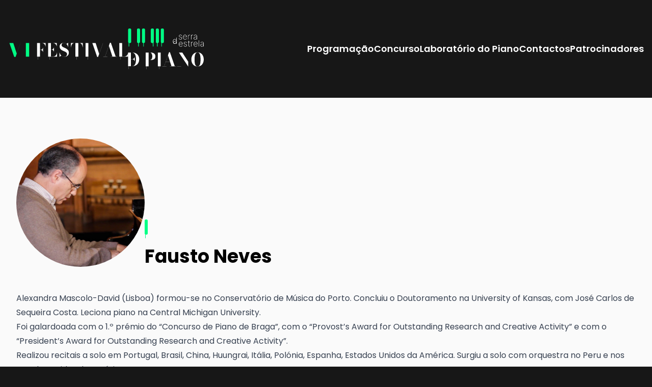

--- FILE ---
content_type: text/html
request_url: https://festivaldepianoserradaestrela.com/juri/alexandra-mascolo-david/?
body_size: 2910
content:
<!DOCTYPE html><html lang="pt"><head><meta charSet="utf-8" data-next-head=""/><meta name="viewport" content="width=device-width, initial-scale=1" data-next-head=""/><title data-next-head=""></title><meta name="description" content="Festival de Piano Serra da Estrela"/><link rel="icon" href="/favicon.ico"/><link rel="preconnect" href="https://fonts.googleapis.com"/><link rel="preconnect" href="https://fonts.gstatic.com"/><link rel="preload" href="/_next/static/css/14c8f72bfb14348d.css" as="style"/><link href="https://fonts.googleapis.com/css2?family=Poppins:wght@400;500;600;700&amp;display=swap" rel="stylesheet"/><link rel="stylesheet" href="/_next/static/css/14c8f72bfb14348d.css" data-n-g=""/><noscript data-n-css=""></noscript><script defer="" noModule="" src="/_next/static/chunks/polyfills-42372ed130431b0a.js"></script><script src="/_next/static/chunks/webpack-2f554e8dd873843b.js" defer=""></script><script src="/_next/static/chunks/framework-2f335d22a7318891.js" defer=""></script><script src="/_next/static/chunks/main-9e92d107291990a3.js" defer=""></script><script src="/_next/static/chunks/pages/_app-2fcd96bd0448e29e.js" defer=""></script><script src="/_next/static/chunks/786-633dae1eb9c39250.js" defer=""></script><script src="/_next/static/chunks/841-7735105f06238055.js" defer=""></script><script src="/_next/static/chunks/pages/juri/alexandra-mascolo-david-bb535dd2a584f616.js" defer=""></script><script src="/_next/static/2fO7Jb483QhqY56uKj0UC/_buildManifest.js" defer=""></script><script src="/_next/static/2fO7Jb483QhqY56uKj0UC/_ssgManifest.js" defer=""></script></head><body class="text-white font-poppins bg-neutral-900 scroll-smooth"><div id="__next"><main><div class="lg:hidden"><nav class="container flex w-full items-center justify-between p-4"><a href="/"><img alt="Festival Piano Serra da Estrela" loading="lazy" width="320" height="0" decoding="async" data-nimg="1" style="color:transparent" src="/assets/2025/vi_festivaldepiano.svg?c=v1.0.3"/></a><div class="flex gap-8 text-lg font-semibold"><nav><section class="flex lg:hidden"><div class="space-y-2 cursor-pointer"><span class="block h-0.5 w-8 animate-pulse bg-white"></span><span class="block h-0.5 w-8 animate-pulse bg-white"></span><span class="block h-0.5 w-8 animate-pulse bg-white"></span></div><div class="hideMenuNav"><div class="container p-4 fixed top-0 flex justify-end"><div class="flex content-end mt-4 cursor-pointer"><svg class="h-8 w-8 text-white" viewBox="0 0 24 24" fill="none" stroke="currentColor" stroke-width="2" stroke-linecap="round" stroke-linejoin="round"><line x1="18" y1="6" x2="6" y2="18"></line><line x1="6" y1="6" x2="18" y2="18"></line></svg></div></div><ul class="bg-black flex flex-col items-center justify-between min-h-[250px]"><a class="cursor-pointer border-b border-gray-400 my-8 block" href="/">Início</a><a class="cursor-pointer border-b border-gray-400 my-8 block" href="/programacao/">Programação</a><a class="cursor-pointer border-b border-gray-400 my-8 block" href="/concurso/">Concurso</a><a class="cursor-pointer border-b border-gray-400 my-8 block" href="/laboratorio-piano/">Laboratório do Piano</a><a class="cursor-pointer border-b border-gray-400 my-8 block" href="/juri/alexandra-mascolo-david/?#contactos">Contactos</a><a class="cursor-pointer border-b border-gray-400 my-8 block" href="/patrocinadores/">Patrocinadores</a></ul></div></section></nav><style>
      .hideMenuNav {
        display: none;
      }
      .showMenuNav {
        background-color: black;
        display: block;
        position: absolute;
        width: 100%;
        height: 100vh;
        top: 0;
        left: 0;
        z-index: 10;
        display: flex;
        flex-direction: column;
        justify-content: space-evenly;
        align-items: center;
      }
    </style></div></nav></div><div class="hidden lg:flex flex-col"><nav class="container flex w-full items-center justify-between p-4"><a href="/"><div class="h-40 w-96 relative"><img alt="Festival Piano" loading="lazy" decoding="async" data-nimg="fill" class="h-16" style="position:absolute;height:100%;width:100%;left:0;top:0;right:0;bottom:0;color:transparent" src="/assets/2025/vi_festivaldepiano.svg?c=v1.0.3"/></div></a><div class="flex gap-8 text-lg font-semibold"><ul class="flex gap-8"><a class="cursor-pointer hover:text-green-100" href="/programacao/">Programação</a><a class="cursor-pointer hover:text-green-100" href="/concurso/">Concurso</a><a class="cursor-pointer hover:text-green-100" href="/laboratorio-piano/">Laboratório do Piano</a><a class="cursor-pointer hover:text-green-100" href="/juri/alexandra-mascolo-david/?#contactos">Contactos</a><a class="cursor-pointer hover:text-green-100" href="/patrocinadores/">Patrocinadores</a></ul></div></nav></div><section class="w-full bg-neutral-50 text-black py-20"><div class="container"><div class="flex flex-col lg:flex-row gap-16 items-start lg:items-end"><img alt="" loading="lazy" width="252" height="252" decoding="async" data-nimg="1" style="color:transparent" src="/assets/professores/fausto-neves.png?c=v1.0.3"/><div class="flex flex-col"><img alt="" loading="lazy" width="6" height="37" decoding="async" data-nimg="1" style="color:transparent" src="/assets/mark-vertical.svg?c=v1.0.3"/><h1 class="text-4xl font-bold mt-4">Fausto Neves</h1></div></div><div class="my-12 prose max-w-none"><p>Alexandra Mascolo-David (Lisboa) formou-se no Conservatório de Música do Porto. Concluiu o Doutoramento na University of Kansas, com José Carlos de Sequeira Costa. Leciona piano na Central Michigan University.</p><p>Foi galardoada com o 1.º prémio do “Concurso de Piano de Braga”, com o “Provost’s Award for Outstanding Research and Creative Activity” e com o “President’s Award for Outstanding Research and Creative Activity”.</p><p>Realizou recitais a solo em Portugal, Brasil, China, Huungrai, Itália, Polónia, Espanha, Estados Unidos da América. Surgiu a solo com orquestra no Peru e nos Estados Unidos da América.</p></div>Fonte: <a target="_blank" class="text-green" href="http://mascolodavid.com/brief-biography/">http://mascolodavid.com/brief-biography/</a><ul class="flex flex-col lg:flex-row gap-8"><li><a class="flex gap-4 items-end min-w-[12rem]" href="/juri/paulo-oliveira/"><img alt="Paulo Oliveira" loading="lazy" width="75" height="75" decoding="async" data-nimg="1" style="color:transparent" src="/assets/juri/1.png?c=v1.0.3"/><div class="mt-8 text-base font-semibold"><img alt="" loading="lazy" width="4" height="37" decoding="async" data-nimg="1" style="color:transparent" src="/assets/mark-vertical.svg?c=v1.0.3"/><span>Paulo<br />Oliveira</span></div></a></li><li><a class="flex gap-4 items-end min-w-[12rem]" href="/juri/jill-lawson/"><img alt="Jill Lawson" loading="lazy" width="75" height="75" decoding="async" data-nimg="1" style="color:transparent" src="/assets/juri/2.png?c=v1.0.3"/><div class="mt-8 text-base font-semibold"><img alt="" loading="lazy" width="4" height="37" decoding="async" data-nimg="1" style="color:transparent" src="/assets/mark-vertical.svg?c=v1.0.3"/><span>Jill<br />Lawson</span></div></a></li><li><a class="flex gap-4 items-end min-w-[12rem]" href="/juri/joao-bettencourt-da-camara/"><img alt="João Bettencourt da Câmara" loading="lazy" width="75" height="75" decoding="async" data-nimg="1" style="color:transparent" src="/assets/juri/3.png?c=v1.0.3"/><div class="mt-8 text-base font-semibold"><img alt="" loading="lazy" width="4" height="37" decoding="async" data-nimg="1" style="color:transparent" src="/assets/mark-vertical.svg?c=v1.0.3"/><span>João<br />Bettencourt da Câmara</span></div></a></li><li><a class="flex gap-4 items-end min-w-[12rem]" href="/juri/maria-mendonca/"><img alt="Maria Isabel Mendonça" loading="lazy" width="75" height="75" decoding="async" data-nimg="1" style="color:transparent" src="/assets/juri/maria-mendonca.jpg?c=v1.0.3"/><div class="mt-8 text-base font-semibold"><img alt="" loading="lazy" width="4" height="37" decoding="async" data-nimg="1" style="color:transparent" src="/assets/mark-vertical.svg?c=v1.0.3"/><span>Maria<br />Isabel Mendonça</span></div></a></li></ul></div></section></main><section class="w-full bg-neutral-900 pt-40" id="contactos"><div class="container flex flex-col lg:flex-row gap-16"><div class="flex-1"><div class="flex-1 z-10 mb-4"><img alt="" loading="lazy" width="6" height="37" decoding="async" data-nimg="1" style="color:transparent" src="/assets/mark-vertical.svg?c=v1.0.3"/></div><h2 class="mt-2 text-3xl font-bold">Contactos</h2><div class="mt-4">Para questões relativas ao concurso, contacte-nos.</div><form class="mt-8 flex flex-col gap-4"><div class="flex flex-col lg:flex-row gap-4"><label for="name" class="flex-1 mb-2 text-sm font-medium text-gray-900"><input type="text" class="bg-gray-50 border border-gray-300 text-gray-900 text-sm rounded-lg block w-full p-2.5" placeholder="Nome" required=""/></label><label for="email" class="flex-1 mb-2 text-sm font-medium text-gray-900 dark:text-white"><input type="email" id="email" class="bg-gray-50 border border-gray-300 text-gray-900 text-sm rounded-lg block w-full p-2.5" placeholder="E-mail" required=""/></label></div><label for="text" class="flex-1 mb-2 text-sm font-medium text-gray-900 dark:text-white"><input type="text" id="subject" class="bg-gray-50 border border-gray-300 text-gray-900 text-sm rounded-lg block w-full p-2.5" placeholder="Assunto" required=""/></label><textarea id="message" rows="4" class="bg-gray-50 border border-gray-300 text-gray-900 text-sm rounded-lg block w-full p-2.5" placeholder="Mensagem"></textarea><button class="text-neutral-900 bg-green border border-solid border-green px-6 py-3 rounded text-lg w-fit mt-4" type="submit">Enviar</button></form></div><div class="flex-1"><div><iframe width="100%" height="600" title="Localização do festival" src="https://maps.google.com/maps?width=100%25&amp;height=600&amp;hl=en&amp;q=Casa%20da%20Cultura%20de%20Seia+(My%20Business%20Name)&amp;t=&amp;z=14&amp;ie=UTF8&amp;iwloc=B&amp;output=embed"></iframe></div></div></div></section><section class="w-full bg-neutral-900 pt-20"><div class="container flex flex-col lg:flex-row py-16 border-t border-green justify-between"><img alt="Festival de Piano" loading="lazy" width="297" height="62.35" decoding="async" data-nimg="1" style="color:transparent" src="/assets/2025/vi_festivaldepiano.svg?c=v1.0.3"/><div class="flex gap-4"><a target="_blank" href="https://www.facebook.com/festivaldepianoserradaestrela"><img alt="Facebook" loading="lazy" width="36" height="36" decoding="async" data-nimg="1" style="color:transparent" src="/assets/facebook.svg?c=v1.0.3"/></a><a target="_blank" href="https://instagram.com/festivalpianoserradaestrela"><img alt="Instagram" loading="lazy" width="36" height="36" decoding="async" data-nimg="1" style="color:transparent" src="/assets/instagram.svg?c=v1.0.3"/></a></div></div></section></div><script id="__NEXT_DATA__" type="application/json">{"props":{"pageProps":{}},"page":"/juri/alexandra-mascolo-david","query":{},"buildId":"2fO7Jb483QhqY56uKj0UC","nextExport":true,"autoExport":true,"isFallback":false,"scriptLoader":[]}</script></body></html>

--- FILE ---
content_type: application/javascript
request_url: https://festivaldepianoserradaestrela.com/_next/static/chunks/pages/index-398d22e30890cb7e.js
body_size: 1694
content:
(self.webpackChunk_N_E=self.webpackChunk_N_E||[]).push([[332],{6760:(e,a,s)=>{(window.__NEXT_P=window.__NEXT_P||[]).push(["/",function(){return s(9306)}])},6932:(e,a,s)=>{"use strict";s.d(a,{A:()=>i});var l=s(7876);s(4232);var t=s(3474);let i=e=>{let{children:a}=e;return(0,l.jsxs)("h3",{className:"container mt-2 text-4xl text-neutral-900 font-bold ",children:[(0,l.jsx)("div",{className:"flex-1 z-10 mb-4",children:(0,l.jsx)(t.A,{src:"/assets/mark-vertical.svg",height:37,width:6,alt:""})}),a]})}},9306:(e,a,s)=>{"use strict";s.r(a),s.d(a,{default:()=>p});var l=s(7876),t=s(7328),i=s.n(t),r=s(6438),o=s(2999),n=s(482);s(4232);var c=s(8401),d=s(3962),x=s(1440),m=s(8230),h=s.n(m),u=s(5166),g=s(3474),j=s(6932);function p(){let{t:e}=(0,r.Bd)();return(0,l.jsxs)(l.Fragment,{children:[(0,l.jsx)(i(),{children:(0,l.jsx)("title",{children:"Festival de Piano Serra da Estrela"})}),(0,l.jsxs)("main",{children:[(0,l.jsx)(o.A,{}),(0,l.jsx)(n.A,{}),(0,l.jsx)("section",{className:"w-full bg-neutral-900 py-40",children:(0,l.jsx)("div",{className:"relative",children:(0,l.jsxs)("div",{className:"container flex flex-col lg:flex-row gap-16",children:[(0,l.jsxs)("div",{className:"flex-1 z-10",children:[(0,l.jsx)(u.RR,{})," ",(0,l.jsx)("h2",{className:"text-4xl font-bold",children:"Festival"}),(0,l.jsx)("p",{className:"mt-6 font-lg prose text-white",children:"O 6.\xba Festival de Piano da Serra da Estrela \xe9 organizado pela Associa\xe7\xe3o de Fomento do Ensino Art\xedstico - AFEA, que tutela o Conservat\xf3rio de M\xfasica de Seia - Collegium Musicum, em parceria com o Munic\xedpio de Seia e da RTCP - Rede de Teatros e Cineteatros Portugueses. Realiza-se nos dias 22 de junho a 6 de julho de 2025, em v\xe1rios equipamentos culturais do concelho de Seia."}),(0,l.jsx)("p",{className:"mt-6 font-lg prose text-white",children:"Esta edi\xe7\xe3o oferece concertos com pianistas conceituados, nomeadamente o concerto de abertura com Sara Vaz, comentado pelo maestro Ant\xf3nio Victorino de Almeida, masterclasses e outras atividades did\xe1ticas para jovens pianistas. O Concurso Internacional de Piano da Serra da Estrela \xe9 j\xe1 uma refer\xeancia do festival, para o qual se disponibiliza um piano de concerto Yamaha S7X."}),(0,l.jsxs)("div",{className:"flex flex-col lg:flex-row gap-4 mt-6",children:[(0,l.jsx)(h(),{href:"/programacao",children:(0,l.jsx)(c.A,{className:"flex-1 lg:flex-initial",children:e("Programa\xe7\xe3o")})}),(0,l.jsx)(h(),{href:"/concurso",children:(0,l.jsx)(c.A,{className:"flex-1 lg:flex-initial",style:"reverse",children:e("Concurso")})}),(0,l.jsx)(h(),{href:"/laboratorio-piano",children:(0,l.jsx)(c.A,{className:"flex-1 lg:flex-initial",style:"reverse",children:e("Laborat\xf3rio do Piano")})})]})]}),(0,l.jsx)(g.A,{src:"/assets/Piano_layer_2.png",width:715,height:333,className:"rounded-2xl shadow-black shadow-inner max-h-fit",alt:""})]})})}),(0,l.jsxs)("section",{className:"w-full bg-neutral-50 text-black py-40",children:[(0,l.jsx)(j.A,{children:e("Objetivos")}),(0,l.jsx)("div",{className:"container relative flex flex-col",children:(0,l.jsxs)("div",{className:"w-full pb-4 flex overflow-x-auto scrollbar-thin scrollbar-thumb-green scrollbar-track-gray-100 columns-3 gap-8 mt-12 snap-x touch-auto",children:[(0,l.jsx)(u._A,{children:"Estimular a competi\xe7\xe3o saud\xe1vel entre os alunos, de forma a fomentar a sua motiva\xe7\xe3o e gosto pela m\xfasica."}),(0,l.jsx)(u._A,{children:"Promover e estimular a partilha de conhecimentos e pr\xe1ticas performativas."}),(0,l.jsx)(u._A,{children:"Fomentar a intera\xe7\xe3o e troca de experi\xeancias entre os alunos de v\xe1rias faixas et\xe1rias."}),(0,l.jsx)(u._A,{children:"Envolver a comunidade no projeto, promovendo e dinamizando a regi\xe3o."})]})})]}),(0,l.jsx)("section",{className:"w-full bg-neutral-900 pt-20 pb-20 bg-[url('/assets/Piano_layer_4.png')] bg-no-repeat bg-cover bg-right",children:(0,l.jsxs)("div",{className:"container relative flex flex-col",children:[(0,l.jsxs)("div",{className:"text-5xl leading-tight font-bold text-white",children:["O ",(0,l.jsx)("span",{className:"text-green",children:"6.\xba Festival"}),(0,l.jsx)("br",{}),"de Piano da Serra da Estrela"]}),(0,l.jsx)("div",{className:"mt-4 text-lg prose text-white",children:"Realiza-se nos dias 22 de junho a 6 de julho de 2025 , em v\xe1rios pontos do concelho de Seia."}),(0,l.jsxs)("div",{className:"mt-12 flex flex-col lg:flex-row gap-8",children:[(0,l.jsx)(h(),{href:"https://www.facebook.com/festivaldepianoserradaestrela",target:"_blank",children:(0,l.jsx)(g.A,{src:"/assets/facebook.svg",alt:"Facebook",className:"cursor-pointer",width:36,height:36})}),(0,l.jsx)(h(),{href:"https://instagram.com/festivalpianoserradaestrela",target:"_blank",children:(0,l.jsx)(g.A,{src:"/assets/instagram.svg",alt:"Instagram",className:"cursor-pointer",width:36,height:36})})]})]})}),(0,l.jsxs)("section",{className:"w-full bg-neutral-50 text-black py-40",children:[(0,l.jsx)(j.A,{children:e("Atividades")}),(0,l.jsx)("div",{className:"container relative flex flex-col",children:(0,l.jsx)("div",{className:"mt-16 gap-y-16 gap-x-8 flex flex-col lg:flex-row items-center",children:[{img:"assets/2025/atividades/concertos.jpg",alt:"Concertos",title:"Concertos"},{img:"assets/2025/atividades/concurso.jpg",alt:"Concurso",title:"Concurso"},{img:"assets/2025/atividades/masterclasses.jpg",alt:"Masterclasses",title:"Masterclasses"},{img:"assets/2025/atividades/improvisacao.jpg",alt:"Improvisa\xe7\xe3o",title:"Improvisa\xe7\xe3o"},{img:"assets/2025/atividades/partilha.jpg",alt:"Partilha",title:"Partilha"}].map((e,a)=>(0,l.jsxs)("div",{className:"h-full basis-1/5 bg-neutral-50 p-6 rounded-xl shadow-lg flex flex-col items-center gap-2 hover:shadow-xl transition-shadow duration-300",children:[(0,l.jsx)(g.A,{src:e.img,alt:e.alt,width:252,height:252,className:"rounded-2xl"}),(0,l.jsx)("h3",{className:"mt-4 text-lg font-semibold text-center",children:e.title})]},a))})})]}),(0,l.jsx)(d.A,{})]}),(0,l.jsx)(x.A,{})]})}}},e=>{var a=a=>e(e.s=a);e.O(0,[786,841,636,593,792],()=>a(6760)),_N_E=e.O()}]);

--- FILE ---
content_type: application/javascript
request_url: https://festivaldepianoserradaestrela.com/_next/static/chunks/pages/juri/jill-lawson-0e817e8ebd3c7f90.js
body_size: 2180
content:
(self.webpackChunk_N_E=self.webpackChunk_N_E||[]).push([[309],{7303:(e,a,s)=>{"use strict";s.d(a,{A:()=>o});let o=[{judgeId:1,name:"Paulo Oliveira",role:"Presidente",image:"/assets/juri/1.png",link:"/juri/paulo-oliveira/",description:"Paulo Oliveira (1979, Vila do Conde) iniciou os seus estudos musicais aos nove anos com Joaquim Bento. Ingressou, posteriormente, na Academia de M\xfasica de S. Pio X, como bolseiro da Funda\xe7\xe3o Dr. Elias de Aguiar, onde estudou com Margarida Almeida e Felipe Silvestre. Finalizou o Curso..."},{judgeId:4,name:"Fausto Neves",role:"",image:"/assets/professores/fausto-neves.png",link:"/professores/fausto-neves/",description:"Iniciando-se na M\xfasica com os seus pais, foi disc\xedpulo de Helena Costa, Robert Weizs e Harry Datyner, contactando ainda com Sequeira Costa, Moura Castro, Josef Palenicek, J\xf6rg Demus e T\xe2nia Achot..."},{judgeId:2,name:"Jill Lawson",role:"",image:"/assets/juri/2.png",link:"/juri/jill-lawson/",description:"Jill Lawson (1974, Mexico City) iniciou a sua forma\xe7\xe3o em piano aos oito anos de idade e estudou, entre outros locais, em Antu\xe9rpia e Amesterd\xe3o, com Jan Wijn. Obteve o Mestrado em M\xfasica no Peabody Institute de Baltimore, com Leon Fleisher e Ellen Mack. Depois disso, participou em masterclasses com..."},{judgeId:3,name:"Jo\xe3o Bettencourt da C\xe2mara",role:"",image:"/assets/juri/3.png",link:"/juri/joao-bettencourt-da-camara/",description:"Jo\xe3o Bettencourt da C\xe2mara (1988, Lisboa) iniciou os seus estudos em piano aos tr\xeas anos de idade, com o seu pai. Em 2006, concluiu, com a classifica\xe7\xe3o m\xe1xima, o Curso de Piano no Conservat\xf3rio Nacional e os estudos de ensino secund\xe1rio no Col\xe9gio do Sagrado Cora\xe7\xe3o (Lisboa)...."},{judgeId:5,name:"Maria Isabel Mendon\xe7a",role:"",image:"/assets/juri/maria-mendonca.jpg",link:"/juri/maria-mendonca/",description:"Maria Isabel Mendon\xe7a (1994, Seia) iniciou os seus estudos musicais no Conservat\xf3rio de M\xfasica de Seia, aos oito anos de idade. Integrou as classes dos professores Ludovina Fernandes, Tatiana Yakimova e Hugo Passeira."}]},7850:(e,a,s)=>{(window.__NEXT_P=window.__NEXT_P||[]).push(["/juri/jill-lawson",function(){return s(7947)}])},7947:(e,a,s)=>{"use strict";s.r(a),s.d(a,{default:()=>h});var o=s(7876),i=s(7328),n=s.n(i),r=s(6438),t=s(2999),l=s(482);s(4232);var d=s(3962),c=s(1440),u=s(7303),m=s(8230),p=s.n(m),g=s(8003),j=s(3474);function h(){let{t:e}=(0,r.Bd)(),a=u.A.find(e=>2===e.judgeId);return console.log(u.A),console.log(a),(0,o.jsxs)(o.Fragment,{children:[(0,o.jsx)(n(),{children:(0,o.jsxs)("title",{children:[null==a?void 0:a.name," - Festival de Piano Serra da Estrela "]})}),(0,o.jsxs)("main",{children:[(0,o.jsx)(t.A,{onlyMenu:!0}),(0,o.jsx)(l.A,{onlyMenu:!0}),(0,o.jsx)("section",{className:"w-full bg-neutral-50 text-black py-20",children:(0,o.jsxs)("div",{className:"container",children:[(0,o.jsxs)("div",{className:"flex flex-col lg:flex-row gap-16 items-start lg:items-end",children:[(0,o.jsx)(j.A,{src:(null==a?void 0:a.image)||"",alt:"",width:252,height:252}),(0,o.jsxs)("div",{className:"flex flex-col",children:[(0,o.jsx)(()=>(0,o.jsx)(j.A,{src:"/assets/mark-vertical.svg",height:37,width:6,alt:""}),{}),(0,o.jsx)("h1",{className:"text-4xl font-bold mt-4",children:null==a?void 0:a.name}),(null==a?void 0:a.role)&&(0,o.jsx)("span",{className:"mt-2",children:null==a?void 0:a.role})]})]}),(0,o.jsxs)("div",{className:"my-12 prose max-w-none",children:[(0,o.jsx)("p",{children:"Jill Lawson (1974, Mexico City) iniciou a sua forma\xe7\xe3o em piano aos oito anos de idade e estudou, entre outros locais, em Antu\xe9rpia e Amesterd\xe3o, com Jan Wijn. Obteve o Mestrado em M\xfasica no Peabody Institute de Baltimore, com Leon Fleisher e Ellen Mack. Depois disso, participou em masterclasses com diversos pianistas consagrados, entre os quais Dimitri Bashkirov e Maria Jo\xe3o Pires."}),(0,o.jsx)("p",{children:"Recebeu diversos pr\xe9mios e condecora\xe7\xf5es durante a sua vida profissional. O in\xedcio da sua carreira teve um impulso extraordin\xe1rio, gra\xe7as \xe0 conquista do 2.\xba pr\xe9mio no “Concurso Internacional Vianna da Motta”. Para al\xe9m das atua\xe7\xf5es como solista com orquestras internacionais de renome, a sua paix\xe3o \xe9 tamb\xe9m a m\xfasica de c\xe2mara. Juntamente com o seu irm\xe3o, faz parte do duo Lawson & Lawson. \xc9 docente na Escola Superior de Artes Aplicadas de Castelo Branco, onde leciona piano e o curso repert\xf3rio para cantores."}),(0,o.jsx)("p",{children:"Ap\xf3s um recente per\xedodo de acalmia, que lhe permitiu aprofundar mais as suas capacidades, Jill prepara-se agora para regressar aos palcos internacionais, tendo j\xe1 programadas grava\xe7\xf5es de CDs com a obra da c\xe2mara de Ant\xf3nio Fragoso e o integral das Sonatas para violino e piano de Paul Hindemith para as editoras Brilliant Classics e Fuga Libera."})]}),"Fonte: ",(0,o.jsx)(p(),{href:"https://jilllawson.com/pt/home.html",target:"_blank",className:"text-green",children:"https://jilllawson.com/pt/home.html"}),(0,o.jsx)(g.A,{excludeId:2})]})})]}),(0,o.jsx)(d.A,{}),(0,o.jsx)(c.A,{})]})}},8003:(e,a,s)=>{"use strict";s.d(a,{A:()=>l});var o=s(7876),i=s(7303);s(4232);var n=s(8230),r=s.n(n),t=s(3474);let l=e=>{let{excludeId:a}=e;return(0,o.jsx)(o.Fragment,{children:(0,o.jsx)("ul",{className:"flex flex-col lg:flex-row gap-8",children:i.A.filter(e=>e.judgeId!==a).map(e=>(0,o.jsx)("li",{children:(0,o.jsxs)(r(),{href:e.link,className:"flex gap-4 items-end min-w-[12rem]",children:[(0,o.jsx)(t.A,{src:e.image,alt:e.name,width:"75",height:"75"}),(0,o.jsxs)("div",{className:"mt-8 text-base font-semibold",children:[(0,o.jsx)(t.A,{src:"/assets/mark-vertical.svg",height:37,width:4,alt:""}),(0,o.jsx)("span",{dangerouslySetInnerHTML:{__html:e.name.replace(/\s/,"<br />")}})]})]})},e.judgeId))})})}}},e=>{var a=a=>e(e.s=a);e.O(0,[786,841,636,593,792],()=>a(7850)),_N_E=e.O()}]);

--- FILE ---
content_type: image/svg+xml
request_url: https://festivaldepianoserradaestrela.com/assets/instagram.svg?c=v1.0.3
body_size: 1614
content:
<svg width="37" height="37" viewBox="0 0 37 37" fill="none" xmlns="http://www.w3.org/2000/svg">
<path d="M18.4974 13.9507C17.5982 13.9507 16.7191 14.2174 15.9714 14.717C15.2237 15.2166 14.6409 15.9267 14.2968 16.7575C13.9527 17.5883 13.8627 18.5024 14.0381 19.3844C14.2135 20.2664 14.6466 21.0765 15.2824 21.7124C15.9183 22.3482 16.7284 22.7813 17.6104 22.9567C18.4924 23.1321 19.4065 23.0421 20.2373 22.698C21.0681 22.3538 21.7782 21.7711 22.2778 21.0234C22.7774 20.2757 23.0441 19.3966 23.0441 18.4974C23.0441 17.9003 22.9265 17.3091 22.698 16.7575C22.4695 16.2058 22.1346 15.7046 21.7124 15.2824C21.2902 14.8602 20.789 14.5253 20.2373 14.2968C19.6857 14.0683 19.0945 13.9507 18.4974 13.9507ZM36.7024 9.45906C36.6928 8.04329 36.432 6.64044 35.9324 5.31573C35.5644 4.34637 34.9951 3.46607 34.2619 2.7329C33.5287 1.99974 32.6484 1.43038 31.6791 1.0624C30.3543 0.562746 28.9515 0.302041 27.5357 0.292396C25.1707 0.164062 24.4741 0.164062 18.4974 0.164062C12.5207 0.164062 11.8241 0.164062 9.45906 0.292396C8.04329 0.302041 6.64044 0.562746 5.31573 1.0624C4.34637 1.43038 3.46607 1.99974 2.7329 2.7329C1.99974 3.46607 1.43038 4.34637 1.0624 5.31573C0.562746 6.64044 0.302041 8.04329 0.292396 9.45906C0.164062 11.8241 0.164062 12.5207 0.164062 18.4974C0.164062 24.4741 0.164062 25.1707 0.292396 27.5357C0.31213 28.9565 0.572482 30.3636 1.0624 31.6974C1.42875 32.6623 1.99763 33.5375 2.73073 34.2641C3.46075 35.0016 4.34294 35.571 5.31573 35.9324C6.64044 36.432 8.04329 36.6928 9.45906 36.7024C11.8241 36.8307 12.5207 36.8307 18.4974 36.8307C24.4741 36.8307 25.1707 36.8307 27.5357 36.7024C28.9515 36.6928 30.3543 36.432 31.6791 35.9324C32.6519 35.571 33.534 35.0016 34.2641 34.2641C34.9972 33.5375 35.566 32.6623 35.9324 31.6974C36.4316 30.3662 36.6922 28.9574 36.7024 27.5357C36.8307 25.1707 36.8307 24.4741 36.8307 18.4974C36.8307 12.5207 36.8307 11.8241 36.7024 9.45906ZM32.0457 24.1257C31.9869 25.2571 31.7454 26.3715 31.3307 27.4257C30.9748 28.3052 30.4457 29.104 29.7749 29.7749C29.104 30.4457 28.3052 30.9748 27.4257 31.3307C26.3615 31.7223 25.2409 31.939 24.1074 31.9724C22.6591 31.9724 22.2741 31.9724 18.4974 31.9724C14.7207 31.9724 14.3357 31.9724 12.8874 31.9724C11.7539 31.939 10.6333 31.7223 9.56906 31.3307C8.65992 30.9929 7.8389 30.4539 7.1674 29.7541C6.50312 29.0964 5.99011 28.3018 5.66406 27.4257C5.27092 26.3626 5.06017 25.2407 5.04073 24.1074C5.04073 22.6591 5.04073 22.2741 5.04073 18.4974C5.04073 14.7207 5.04073 14.3357 5.04073 12.8874C5.06017 11.7541 5.27092 10.6322 5.66406 9.56906C6.00191 8.65992 6.5409 7.8389 7.24073 7.1674C7.90134 6.50671 8.69505 5.99423 9.56906 5.66406C10.6333 5.27247 11.7539 5.05578 12.8874 5.0224C14.3357 5.0224 14.7207 5.0224 18.4974 5.0224C22.2741 5.0224 22.6591 5.0224 24.1074 5.0224C25.2409 5.05578 26.3615 5.27247 27.4257 5.66406C28.3349 6.00191 29.1559 6.5409 29.8274 7.24073C30.4917 7.89844 31.0047 8.69297 31.3307 9.56906C31.7223 10.6333 31.939 11.7539 31.9724 12.8874C31.9724 14.3357 31.9724 14.7207 31.9724 18.4974C31.9724 22.2741 32.1007 22.6591 32.0457 24.1074V24.1257ZM29.1124 10.4763C29.1124 10.4782 29.1098 10.4786 29.1091 10.4769C28.8907 9.88818 28.5477 9.35352 28.1037 8.90945C27.6574 8.46317 27.1196 8.11901 26.5274 7.90073C25.7143 7.61887 24.8579 7.48235 23.9974 7.4974C22.5674 7.4974 22.1641 7.4974 18.4974 7.4974C14.8307 7.4974 14.4274 7.4974 12.9974 7.4974C12.1326 7.50585 11.276 7.66722 10.4674 7.97406C9.88427 8.18243 9.35217 8.51254 8.90647 8.94243C8.46077 9.37233 8.11167 9.89217 7.8824 10.4674C7.61615 11.2839 7.48608 12.1387 7.4974 12.9974C7.4974 14.4274 7.4974 14.8307 7.4974 18.4974C7.4974 22.1641 7.4974 22.5674 7.4974 23.9974C7.51557 24.8613 7.67664 25.7161 7.97406 26.5274C8.19235 27.1196 8.5365 27.6574 8.98279 28.1037C9.42907 28.55 9.96687 28.8941 10.5591 29.1124C11.3413 29.4001 12.1644 29.561 12.9974 29.5891C14.4274 29.5891 14.8307 29.5891 18.4974 29.5891C22.1641 29.5891 22.5674 29.5891 23.9974 29.5891C24.8622 29.5806 25.7188 29.4192 26.5274 29.1124C27.1196 28.8941 27.6574 28.55 28.1037 28.1037C28.55 27.6574 28.8941 27.1196 29.1124 26.5274C29.4192 25.7188 29.5806 24.8622 29.5891 23.9974C29.5891 22.5674 29.5891 22.1641 29.5891 18.4974C29.5891 14.8307 29.5891 14.4274 29.5891 12.9974C29.5896 12.1347 29.429 11.2794 29.1156 10.4757C29.115 10.474 29.1124 10.4744 29.1124 10.4763ZM18.4974 25.5007C17.5786 25.5007 16.6688 25.3195 15.8201 24.9673C14.9715 24.6151 14.2006 24.099 13.5518 23.4484C12.9029 22.7978 12.3888 22.0256 12.0388 21.1761C11.6889 20.3265 11.51 19.4162 11.5124 18.4974C11.5124 17.1115 11.9236 15.7567 12.694 14.6047C13.4643 13.4526 14.5592 12.5549 15.8399 12.0254C17.1207 11.4959 18.5298 11.3583 19.8888 11.63C21.2478 11.9017 22.4956 12.5705 23.4743 13.5518C24.453 14.5331 25.1186 15.7827 25.3867 17.1424C25.6549 18.5021 25.5136 19.9108 24.9807 21.1902C24.4478 22.4696 23.5473 23.562 22.3932 24.3294C21.2391 25.0967 19.8833 25.5044 18.4974 25.5007ZM26.7781 12.4389C26.2618 12.917 25.3997 12.917 24.8833 12.4389C24.8467 12.405 24.8115 12.3693 24.7778 12.3318C24.5052 12.0289 24.3544 11.6358 24.3544 11.2282C24.3544 10.8207 24.5052 10.4276 24.7778 10.1246C24.8115 10.0872 24.8467 10.0515 24.8833 10.0176C25.3997 9.53943 26.2618 9.53943 26.7781 10.0176C26.8148 10.0515 26.85 10.0872 26.8836 10.1246C27.1562 10.4276 27.307 10.8207 27.307 11.2282C27.307 11.6358 27.1562 12.0289 26.8836 12.3318C26.85 12.3693 26.8148 12.405 26.7781 12.4389Z" fill="#00FF85"/>
</svg>


--- FILE ---
content_type: application/javascript
request_url: https://festivaldepianoserradaestrela.com/_next/static/chunks/pages/juri/maria-mendonca-a0fd2acf1b806001.js
body_size: 1075
content:
(self.webpackChunk_N_E=self.webpackChunk_N_E||[]).push([[112],{3133:(a,e,s)=>{"use strict";s.r(e),s.d(e,{default:()=>h});var o=s(7876),i=s(7328),n=s.n(i),r=s(2999),l=s(482);s(4232);var d=s(3962),c=s(1440),t=s(8230),u=s.n(t),m=s(8401),x=s(3474);function h(){return(0,o.jsxs)(o.Fragment,{children:[(0,o.jsx)(n(),{children:(0,o.jsx)("title",{children:"Maria Isabel Mendon\xe7a - Festival de Piano Serra da Estrela "})}),(0,o.jsxs)("main",{children:[(0,o.jsx)(r.A,{onlyMenu:!0}),(0,o.jsx)(l.A,{onlyMenu:!0}),(0,o.jsx)("section",{className:"w-full bg-neutral-50 text-black py-20",children:(0,o.jsxs)("div",{className:"container",children:[(0,o.jsxs)("div",{className:"flex flex-col lg:flex-row gap-16 items-end",children:[(0,o.jsx)(x.A,{src:"/assets/juri/maria-mendonca.jpg",alt:"Maria Isabel Mendon\xe7a",className:"rounded-full",width:252,height:252}),(0,o.jsxs)("div",{className:"flex flex-col",children:[(0,o.jsx)(()=>(0,o.jsx)(x.A,{src:"/assets/mark-vertical.svg",height:37,width:6,alt:""}),{}),(0,o.jsx)("h1",{className:"text-4xl font-bold mt-4",children:"Maria Isabel Mendon\xe7a"})]})]}),(0,o.jsxs)("div",{className:"my-12 prose max-w-none",children:[(0,o.jsxs)("p",{children:["Maria Isabel Mendon\xe7a (1994, Seia) iniciou os seus estudos musicais no ",(0,o.jsx)("b",{children:"Conservat\xf3rio de M\xfasica de Seia"}),", aos oito anos de idade. Integrou as classes dos professores Ludovina Fernandes, Tatiana Yakimova e Hugo Passeira."]}),(0,o.jsxs)("p",{children:["A partir de 2010, frequentou o ",(0,o.jsx)("b",{children:"Conservat\xf3rio Regional de Coimbra"}),", na classe de Tatiana Yakimova, onde concluiu o Curso Complementar de Piano. Em 2012, ingressou a Licenciatura em Performance – Ramo Piano e Teclas, na ",(0,o.jsx)("b",{children:"Escola Superior de M\xfasica e Artes do Espet\xe1culo"}),", do Instituto Polit\xe9cnico do Porto (ESMAE-IPP), nas classes dos professores Madalena Soveral e Lu\xeds Filipe S\xe1."]}),(0,o.jsxs)("p",{children:["\xc9 pianista acompanhadora convidada de diversas institui\xe7\xf5es do Ensino Art\xedstico Especializado em M\xfasica. Como solista, realizou concertos no ",(0,o.jsx)("b",{children:"Centro Cultural de Bel\xe9m"}),", em Lisboa, nos “Dias da M\xfasica” dedicados a J. S. Bach, e no Pavilh\xe3o Centro de Portugal, em Coimbra."]}),(0,o.jsxs)("p",{children:["No \xe2mbito da m\xfasica de c\xe2mara, em 2018, fundou o agrupamento ",(0,o.jsx)("b",{children:"Re:Flexus Trio"}),", constitu\xeddo pela clarinetista Ana Sofia Matos e pela violetista Catarina Gon\xe7alves, que tem realizado concertos em v\xe1rios festivais e espa\xe7os culturais, nomeadamente para a programa\xe7\xe3o de concertos da Antena 2, em Lisboa, no COMA’23, em Madrid, no Festival M\xfasica Viva, em Lisboa, nos Reencontros de M\xfasica Contempor\xe2nea, em Aveiro, e na Maison du Portugal, em Paris."]})]}),(0,o.jsx)(u(),{href:"/concurso",children:(0,o.jsx)(m.A,{children:"Voltar"})})]})})]}),(0,o.jsx)(d.A,{}),(0,o.jsx)(c.A,{})]})}},7308:(a,e,s)=>{(window.__NEXT_P=window.__NEXT_P||[]).push(["/juri/maria-mendonca",function(){return s(3133)}])}},a=>{var e=e=>a(a.s=e);a.O(0,[786,841,636,593,792],()=>e(7308)),_N_E=a.O()}]);

--- FILE ---
content_type: application/javascript
request_url: https://festivaldepianoserradaestrela.com/_next/static/chunks/pages/juri/alexandra-mascolo-david-bb535dd2a584f616.js
body_size: 1984
content:
(self.webpackChunk_N_E=self.webpackChunk_N_E||[]).push([[771],{3270:(e,a,s)=>{(window.__NEXT_P=window.__NEXT_P||[]).push(["/juri/alexandra-mascolo-david",function(){return s(6581)}])},6581:(e,a,s)=>{"use strict";s.r(a),s.d(a,{default:()=>x});var o=s(7876),i=s(7328),n=s.n(i),r=s(6438),d=s(2999),t=s(482);s(4232);var l=s(3962),c=s(1440),u=s(7303),m=s(8230),g=s.n(m),j=s(8003),h=s(3474);function x(){let{t:e}=(0,r.Bd)(),a=u.A.find(e=>4===e.judgeId);return(0,o.jsxs)(o.Fragment,{children:[(0,o.jsx)(n(),{children:(0,o.jsxs)("title",{children:[null==a?void 0:a.name," - Festival de Piano Serra da Estrela "]})}),(0,o.jsxs)("main",{children:[(0,o.jsx)(d.A,{onlyMenu:!0}),(0,o.jsx)(t.A,{onlyMenu:!0}),(0,o.jsx)("section",{className:"w-full bg-neutral-50 text-black py-20",children:(0,o.jsxs)("div",{className:"container",children:[(0,o.jsxs)("div",{className:"flex flex-col lg:flex-row gap-16 items-start lg:items-end",children:[(0,o.jsx)(h.A,{src:(null==a?void 0:a.image)||"",alt:"",width:252,height:252}),(0,o.jsxs)("div",{className:"flex flex-col",children:[(0,o.jsx)(()=>(0,o.jsx)(h.A,{src:"/assets/mark-vertical.svg",height:37,width:6,alt:""}),{}),(0,o.jsx)("h1",{className:"text-4xl font-bold mt-4",children:null==a?void 0:a.name}),(null==a?void 0:a.role)&&(0,o.jsx)("span",{className:"mt-2",children:null==a?void 0:a.role})]})]}),(0,o.jsxs)("div",{className:"my-12 prose max-w-none",children:[(0,o.jsx)("p",{children:"Alexandra Mascolo-David (Lisboa) formou-se no Conservat\xf3rio de M\xfasica do Porto. Concluiu o Doutoramento na University of Kansas, com Jos\xe9 Carlos de Sequeira Costa. Leciona piano na Central Michigan University."}),(0,o.jsx)("p",{children:"Foi galardoada com o 1.\xba pr\xe9mio do “Concurso de Piano de Braga”, com o “Provost’s Award for Outstanding Research and Creative Activity” e com o “President’s Award for Outstanding Research and Creative Activity”."}),(0,o.jsx)("p",{children:"Realizou recitais a solo em Portugal, Brasil, China, Huungrai, It\xe1lia, Pol\xf3nia, Espanha, Estados Unidos da Am\xe9rica. Surgiu a solo com orquestra no Peru e nos Estados Unidos da Am\xe9rica."})]}),"Fonte: ",(0,o.jsx)(g(),{href:"http://mascolodavid.com/brief-biography/",target:"_blank",className:"text-green",children:"http://mascolodavid.com/brief-biography/"}),(0,o.jsx)(j.A,{excludeId:4})]})})]}),(0,o.jsx)(l.A,{}),(0,o.jsx)(c.A,{})]})}},7303:(e,a,s)=>{"use strict";s.d(a,{A:()=>o});let o=[{judgeId:1,name:"Paulo Oliveira",role:"Presidente",image:"/assets/juri/1.png",link:"/juri/paulo-oliveira/",description:"Paulo Oliveira (1979, Vila do Conde) iniciou os seus estudos musicais aos nove anos com Joaquim Bento. Ingressou, posteriormente, na Academia de M\xfasica de S. Pio X, como bolseiro da Funda\xe7\xe3o Dr. Elias de Aguiar, onde estudou com Margarida Almeida e Felipe Silvestre. Finalizou o Curso..."},{judgeId:4,name:"Fausto Neves",role:"",image:"/assets/professores/fausto-neves.png",link:"/professores/fausto-neves/",description:"Iniciando-se na M\xfasica com os seus pais, foi disc\xedpulo de Helena Costa, Robert Weizs e Harry Datyner, contactando ainda com Sequeira Costa, Moura Castro, Josef Palenicek, J\xf6rg Demus e T\xe2nia Achot..."},{judgeId:2,name:"Jill Lawson",role:"",image:"/assets/juri/2.png",link:"/juri/jill-lawson/",description:"Jill Lawson (1974, Mexico City) iniciou a sua forma\xe7\xe3o em piano aos oito anos de idade e estudou, entre outros locais, em Antu\xe9rpia e Amesterd\xe3o, com Jan Wijn. Obteve o Mestrado em M\xfasica no Peabody Institute de Baltimore, com Leon Fleisher e Ellen Mack. Depois disso, participou em masterclasses com..."},{judgeId:3,name:"Jo\xe3o Bettencourt da C\xe2mara",role:"",image:"/assets/juri/3.png",link:"/juri/joao-bettencourt-da-camara/",description:"Jo\xe3o Bettencourt da C\xe2mara (1988, Lisboa) iniciou os seus estudos em piano aos tr\xeas anos de idade, com o seu pai. Em 2006, concluiu, com a classifica\xe7\xe3o m\xe1xima, o Curso de Piano no Conservat\xf3rio Nacional e os estudos de ensino secund\xe1rio no Col\xe9gio do Sagrado Cora\xe7\xe3o (Lisboa)...."},{judgeId:5,name:"Maria Isabel Mendon\xe7a",role:"",image:"/assets/juri/maria-mendonca.jpg",link:"/juri/maria-mendonca/",description:"Maria Isabel Mendon\xe7a (1994, Seia) iniciou os seus estudos musicais no Conservat\xf3rio de M\xfasica de Seia, aos oito anos de idade. Integrou as classes dos professores Ludovina Fernandes, Tatiana Yakimova e Hugo Passeira."}]},8003:(e,a,s)=>{"use strict";s.d(a,{A:()=>t});var o=s(7876),i=s(7303);s(4232);var n=s(8230),r=s.n(n),d=s(3474);let t=e=>{let{excludeId:a}=e;return(0,o.jsx)(o.Fragment,{children:(0,o.jsx)("ul",{className:"flex flex-col lg:flex-row gap-8",children:i.A.filter(e=>e.judgeId!==a).map(e=>(0,o.jsx)("li",{children:(0,o.jsxs)(r(),{href:e.link,className:"flex gap-4 items-end min-w-[12rem]",children:[(0,o.jsx)(d.A,{src:e.image,alt:e.name,width:"75",height:"75"}),(0,o.jsxs)("div",{className:"mt-8 text-base font-semibold",children:[(0,o.jsx)(d.A,{src:"/assets/mark-vertical.svg",height:37,width:4,alt:""}),(0,o.jsx)("span",{dangerouslySetInnerHTML:{__html:e.name.replace(/\s/,"<br />")}})]})]})},e.judgeId))})})}}},e=>{var a=a=>e(e.s=a);e.O(0,[786,841,636,593,792],()=>a(3270)),_N_E=e.O()}]);

--- FILE ---
content_type: image/svg+xml
request_url: https://festivaldepianoserradaestrela.com/assets/mark-vertical.svg?c=v1.0.3
body_size: -65
content:
<svg width="6" height="37" viewBox="0 0 6 37" fill="none" xmlns="http://www.w3.org/2000/svg">
<path d="M0 2.47974C0 1.11022 1.07132 0 2.39286 0H3.60714C4.92868 0 6 1.11022 6 2.47973V27.2758C6 28.6453 4.92868 29.7555 3.60714 29.7555H2.39286C1.07132 29.7555 0 28.6453 0 27.2758V2.47974Z" fill="#00FF85"/>
<path fill-rule="evenodd" clip-rule="evenodd" d="M1.4878 26.6732C1.81818 26.6732 2.08601 26.9507 2.08601 27.2931L2.08601 36.3801C2.08601 36.7224 1.81818 37 1.4878 37C1.15741 37 0.889585 36.7224 0.889585 36.3801L0.889586 27.2931C0.889586 26.9507 1.15741 26.6732 1.4878 26.6732Z" fill="#00FF85"/>
</svg>


--- FILE ---
content_type: application/javascript
request_url: https://festivaldepianoserradaestrela.com/_next/static/chunks/pages/laboratorio-piano-ba19d8a9704ccf31.js
body_size: 4467
content:
(self.webpackChunk_N_E=self.webpackChunk_N_E||[]).push([[154],{1205:(e,s,a)=>{"use strict";a.r(s),a.d(s,{default:()=>A});var r=a(7876),i=a(7328),l=a.n(i),o=a(6438),n=a(2999),t=a(482);a(4232);var c=a(8401),d=a(3962),m=a(1440),x=a(1934),h=a(3785),u=a(8230),j=a.n(u);let p=[{id:2,name:"Bernando Santos",role:"Masterclass",image:"/assets/professores/bernardo-santos.jpg",link:"/professores/bernardo-santos/",description:"Bernardo Santos \xe9 um dos pianistas portugueses mais ativos da sua gera\xe7\xe3o, tendo-se apresentado em mais de vinte pa\xedses, em salas como a Casa da M\xfasica, Convento de S\xe3o Francisco em Portugal; Palau de la M\xfasica Catalana e Teatro Liceo em Espanha, Tonhalle D\xfcsseldorf, National Concert Hall em Dublin, Fairfield Halls em Londres, Sala S\xe3o Paulo e Sala Cec\xedlia Meireles no Brasil, Teatro Degollado no M\xe9xico, entre muitas outras, sendo convidado regular em festivais na Europa, Am\xe9rica do Sul e \xc1sia."},{id:1,name:"Lu\xeds Duarte",role:"Masterclass",image:"/assets/professores/luis-duarte.jpg",link:"/professores/luis-duarte/",description:"Apresentou-se em concerto em Portugal (CCB, Culturgest, Casa da M\xfasica), Espanha, Fran\xe7a (IRCAM, \xd3peras de Toulouse e Estrasburgo), Alemanha (Festival de Donaueschingen, Filarmonias de Col\xf3nia e Hamburgo), \xc1ustria (Wiener Konzerhaus), Hungria e Eslov\xe9nia, tendo..."},{id:4,name:"Hugo Passeira",role:"Sess\xe3o de improvisa\xe7\xe3o",image:"/assets/juri/5.png",link:"/professores/hugo-passeira/",description:"Hugo Passeira (Seia) iniciou os seus estudos musicais aos oito anos, no Conservat\xf3rio de M\xfasica de Seia, onde estudou violino, com Giuseppe Riccobono, e piano, nas classes das professoras Alla Sosnovskaia e Patr\xedcia Bastos...."}];var f=a(3474),b=a(3679),v=a(5121),g=a(6932);let N=e=>{let{children:s,className:a}=e;return(0,r.jsxs)("div",{className:"flex gap-2 items-start min-w-[16rem] ".concat(a),children:[(0,r.jsx)(v.o9J,{className:"text-slate-950 mt-1 mb-0"}),(0,r.jsx)("div",{children:s})]})},w=e=>{let{children:s,className:a}=e;return(0,r.jsxs)("div",{className:"flex gap-2 items-center min-w-[16rem] text-slate-950 font-semibold my-4 ".concat(a),children:[(0,r.jsx)(b.obD,{className:"text-slate-950 mb-0"}),(0,r.jsx)("div",{children:s})]})};function A(){let{t:e}=(0,o.Bd)();return(0,r.jsxs)(r.Fragment,{children:[(0,r.jsx)(l(),{children:(0,r.jsx)("title",{children:"Laborat\xf3rio do Piano - Festival de Piano Serra da Estrela "})}),(0,r.jsxs)("main",{children:[(0,r.jsx)(n.A,{onlyMenu:!0}),(0,r.jsx)(t.A,{onlyMenu:!0}),(0,r.jsxs)("section",{className:"w-full py-20 bg-white",children:[(0,r.jsxs)("h2",{className:"container mt-2 text-4xl text-neutral-900 font-bold ",children:[(0,r.jsx)("div",{className:"flex-1 z-10 mb-4",children:(0,r.jsx)(f.A,{src:"/assets/mark-vertical.svg",height:37,width:6,alt:""})}),e("Laborat\xf3rio do Piano")]}),(0,r.jsx)("div",{className:"container mt-4",children:(0,r.jsxs)("div",{className:"prose max-w-none",children:[(0,r.jsxs)("p",{children:["O ",(0,r.jsx)("b",{children:"Laborat\xf3rio do Piano"})," \xe9 uma extens\xe3o do ",(0,r.jsx)("b",{children:"Festival de Piano da Serra da Estrela"}),", que tem como objetivo proporcionar um conjunto alargado e diversificado de ",(0,r.jsx)("b",{children:"atividades pedag\xf3gicas"})," destinadas aos ",(0,r.jsx)("b",{children:"jovens pianistas"}),", com idades compreendidas entre os ",(0,r.jsx)("b",{children:"8 e os 23 anos"}),"."]}),(0,r.jsxs)("p",{children:["Este projeto tem duas vertentes: as ",(0,r.jsx)("b",{children:"masterclasses de piano"})," e as ",(0,r.jsx)("b",{children:"sess\xf5es de improvisa\xe7\xe3o ao piano"}),"."]}),(0,r.jsxs)("p",{children:["As ",(0,r.jsx)("b",{children:"masterclasses"})," visam o aperfei\xe7oamento musical do repert\xf3rio pian\xedstico desenvolvido em \xe2mbito escolar e acad\xe9mico dos alunos de piano. Cada participante da masterclass poder\xe1 trabalhar o seu programa de forma individualizada, ao longo de duas sess\xf5es de 45 minutos, com os professores Bernardo Santos e Lu\xeds Duarte. Destacamos a mais-valia da assist\xeancia das aulas dos restantes participantes para um maior aproveitamento."]}),(0,r.jsxs)("p",{children:["As ",(0,r.jsx)("b",{children:"sess\xf5es de improvisa\xe7\xe3o"})," ao piano pretendem explorar a criatividade e a conce\xe7\xe3o colaborativa, ao longo de tr\xeas per\xedodos de 2,5 horas cada de experimenta\xe7\xe3o coletiva te\xf3rico-pr\xe1tica, com recurso a piano e teclados. As sess\xf5es v\xe3o ser acompanhadas pelo professor Hugo Passeira."]}),(0,r.jsx)("p",{children:"No final de tr\xeas dias de experi\xeancia intensiva, realizar-se-\xe1 um concerto din\xe2mico de partilha do trabalho desenvolvido."})]})}),(0,r.jsx)("div",{className:"container relative flex flex-col lg:flex-row gap-x-8 gap-y-16 mt-16 flex-wrap",children:(0,r.jsxs)("div",{className:"flex flex-col lg:flex-row gap-12 text-black",children:[(0,r.jsxs)(x.A,{day:2,month:"julho",children:[(0,r.jsx)(h.A,{}),(0,r.jsxs)("li",{children:[(0,r.jsxs)("h5",{className:"text-xl font-semibold",children:["Masterclass com ",(0,r.jsx)(j(),{href:"/professores/luis-duarte",className:"no-underline",children:"Lu\xeds Duarte"})," e ",(0,r.jsx)(j(),{href:"/professores/bernardo-santos",className:"no-underline",children:"Bernardo Santos"})]}),(0,r.jsx)(w,{children:"09h - 13h30"}),(0,r.jsx)(N,{className:"mt-2",children:"Casa Municipal da Cultura"}),(0,r.jsxs)("ul",{className:"text-sm",children:[(0,r.jsx)("li",{children:"Blocos de aulas individuais de 45 minutos"}),(0,r.jsx)("li",{children:"Duas sess\xf5es por aluno"}),(0,r.jsx)("li",{children:"M\xe1ximo de 8 participantes com idades entre 8 e 23 anos"})]})]}),(0,r.jsx)(h.A,{}),(0,r.jsxs)("li",{children:[(0,r.jsxs)("h5",{className:"text-xl font-semibold",children:["Sess\xe3o de improvisa\xe7\xe3o com ",(0,r.jsx)(j(),{href:"/professores/hugo-passeira",className:"no-underline",children:"Hugo Passeira"})]}),(0,r.jsx)(w,{children:"14h30 - 17h00"}),(0,r.jsx)(N,{className:"mt-2",children:"Conservat\xf3rio de M\xfasica"}),(0,r.jsxs)("ul",{className:"text-sm",children:[(0,r.jsx)("li",{children:"Tr\xeas sess\xf5es coletivas de 16 alunos"}),(0,r.jsxs)("li",{children:["M\xe1ximo de 8 alunos por grupo com ",(0,r.jsx)("br",{})," idades entre 8 e 23 anos"]})]})]}),(0,r.jsx)(f.A,{src:"/assets/programacao/joao-barreto2.jpg",alt:"Recital de Jo\xe3o Barreto",className:"mb-2 bg",width:"200",height:"0"}),(0,r.jsx)(h.A,{}),(0,r.jsxs)("li",{children:[(0,r.jsx)("h5",{className:"text-xl font-semibold",children:"Recital de Jo\xe3o Barreto"}),(0,r.jsx)("p",{children:"1.\xba Pr\xe9mio Ex-Aequo da Categoria D do Concurso de Piano da Serra da Estrela 2024"}),(0,r.jsx)(w,{children:"21h30"}),(0,r.jsx)(N,{className:"mt-2",children:"Conservat\xf3rio de M\xfasica"})]})]}),(0,r.jsxs)(x.A,{day:3,month:"julho",children:[(0,r.jsx)(h.A,{}),(0,r.jsxs)("li",{children:[(0,r.jsxs)("h5",{className:"text-xl font-semibold",children:["Masterclass com ",(0,r.jsx)(j(),{href:"/professores/luis-duarte",className:"no-underline",children:"Lu\xeds Duarte"})," e ",(0,r.jsx)(j(),{href:"/professores/bernardo-santos",className:"no-underline",children:"Bernardo Santos"})]}),(0,r.jsx)(w,{children:"09h - 13h30"}),(0,r.jsx)(N,{className:"mt-2",children:"Casa Municipal da Cultura"}),(0,r.jsxs)("ul",{className:"text-sm",children:[(0,r.jsx)("li",{children:"Blocos de aulas individuais de 45 minutos"}),(0,r.jsx)("li",{children:"Duas sess\xf5es por aluno"}),(0,r.jsx)("li",{children:"M\xe1ximo de 8 participantes com idades entre 8 e 23 anos"})]})]}),(0,r.jsx)(h.A,{}),(0,r.jsxs)("li",{children:[(0,r.jsxs)("h5",{className:"text-xl font-semibold",children:["Sess\xe3o de improvisa\xe7\xe3o com ",(0,r.jsx)(j(),{href:"/professores/hugo-passeira",className:"no-underline",children:"Hugo Passeira"})]}),(0,r.jsx)(w,{children:"14h30 - 17h00"}),(0,r.jsx)(N,{className:"mt-2",children:"Conservat\xf3rio de M\xfasica"}),(0,r.jsxs)("ul",{className:"text-sm",children:[(0,r.jsx)("li",{children:"Tr\xeas sess\xf5es coletivas de 16 alunos"}),(0,r.jsxs)("li",{children:["M\xe1ximo de 8 alunos por grupo com ",(0,r.jsx)("br",{})," idades entre 8 e 23 anos"]})]})]}),(0,r.jsx)(f.A,{src:"/assets/programacao/ines-felipe.avif",alt:"Concerto Sara Vaz e Ant\xf3nio Vitorino de Almeida",className:"mb-2 bg",width:"200",height:"0"}),(0,r.jsx)(h.A,{}),(0,r.jsxs)("li",{children:[(0,r.jsx)("h5",{className:"text-lg font-semibold",children:'"Vanguardismo no Feminino" – Concerto de In\xeas Filipe'}),(0,r.jsx)(w,{children:"18h00"}),(0,r.jsx)(N,{className:"mt-2",children:"Conservat\xf3rio de M\xfasica de Seia"})]})]}),(0,r.jsxs)(x.A,{day:4,month:"julho",children:[(0,r.jsx)(h.A,{}),(0,r.jsxs)("li",{children:[(0,r.jsxs)("h5",{className:"text-xl font-semibold",children:["Masterclass com ",(0,r.jsx)(j(),{href:"/professores/luis-duarte",className:"no-underline",children:"Lu\xeds Duarte"})," e ",(0,r.jsx)(j(),{href:"/professores/bernardo-santos",className:"no-underline",children:"Bernardo Santos"})]}),(0,r.jsx)(w,{children:"09h - 13h30"}),(0,r.jsx)(N,{className:"mt-2",children:"Casa Municipal da Cultura"}),(0,r.jsxs)("ul",{className:"text-sm",children:[(0,r.jsx)("li",{children:"Blocos de aulas individuais de 45 minutos"}),(0,r.jsx)("li",{children:"Duas sess\xf5es por aluno"}),(0,r.jsx)("li",{children:"M\xe1ximo de 8 participantes com idades entre 8 e 23 anos"})]})]}),(0,r.jsx)(h.A,{}),(0,r.jsxs)("li",{children:[(0,r.jsxs)("h5",{className:"text-xl font-semibold",children:["Sess\xe3o de improvisa\xe7\xe3o com ",(0,r.jsx)(j(),{href:"/professores/hugo-passeira",className:"no-underline",children:"Hugo Passeira"})]}),(0,r.jsx)(w,{children:"14h30 - 17h00"}),(0,r.jsx)(N,{className:"mt-2",children:"Conservat\xf3rio de M\xfasica"}),(0,r.jsxs)("ul",{className:"text-sm",children:[(0,r.jsx)("li",{children:"Tr\xeas sess\xf5es coletivas de 16 alunos"}),(0,r.jsxs)("li",{children:["M\xe1ximo de 8 alunos por grupo com ",(0,r.jsx)("br",{})," idades entre 8 e 23 anos"]})]})]}),(0,r.jsx)(h.A,{}),(0,r.jsxs)("li",{children:[(0,r.jsx)("h5",{className:"text-xl font-semibold",children:"Concerto Aberto"}),(0,r.jsx)(w,{children:"17h30"}),(0,r.jsx)(N,{className:"mt-2",children:"Casa Municipal da Cultura de Seia"})]}),(0,r.jsx)(h.A,{}),(0,r.jsx)(f.A,{src:"/assets/laboratorio/sara-vaz.jpg",alt:"Concerto Sara Vaz e Ant\xf3nio Vitorino de Almeida",className:"mb-2 bg",width:"200",height:"0"}),(0,r.jsx)(h.A,{}),(0,r.jsxs)("li",{children:[(0,r.jsx)("h5",{className:"text-xl font-semibold",children:'"Com Hist\xf3rias " – Concerto de Sara Vaz e Ant\xf3nio Victorino d\'Almeida'}),(0,r.jsx)(w,{children:"21h30"}),(0,r.jsx)(N,{className:"mt-2",children:"Casa Municipal da Cultura"})]})]})]})})]}),(0,r.jsx)("section",{className:"w-full bg-white py-20",children:(0,r.jsxs)("div",{className:"container relative flex flex-col text-neutral-900",children:[(0,r.jsx)(g.A,{children:e("Inscri\xe7\xf5es")}),(0,r.jsx)("div",{className:"flex flex-col lg:flex-row gap-8 mt-8",children:(0,r.jsxs)("div",{className:"flex flex-1 flex-col prose max-w-none",children:[(0,r.jsxs)("ul",{children:[(0,r.jsxs)("li",{children:["Masterclass (duas sess\xf5es individuais de 45 minutos cada)",(0,r.jsx)("span",{className:"font-bold",children:" - 80€"})]}),(0,r.jsxs)("li",{children:["Sess\xe3o de improvisa\xe7\xe3o (tr\xeas sess\xf5es coletivas de 2,5 horas cada)",(0,r.jsx)("span",{className:"font-bold",children:" - 30€"})]}),(0,r.jsxs)("li",{children:["Masterclass + Sess\xe3o de improvisa\xe7\xe3o",(0,r.jsx)("span",{className:"font-bold",children:" - 100€"})]}),(0,r.jsx)("br",{}),(0,r.jsxs)("li",{children:["Masterclass c/ alojamento",(0,r.jsx)("span",{className:"font-bold",children:" - 110€"})]}),(0,r.jsxs)("li",{children:["Sess\xe3o de improvisa\xe7\xe3o c/ alojamento",(0,r.jsx)("span",{className:"font-bold",children:" - 60€"})]}),(0,r.jsx)("br",{}),(0,r.jsxs)("li",{children:["Masterclass c/alojamento e refei\xe7\xf5es",(0,r.jsx)("span",{className:"font-bold",children:" - 160€"})]}),(0,r.jsxs)("li",{children:["Sess\xe3o de improvisa\xe7\xe3o c/ alojamento e refei\xe7\xf5es",(0,r.jsx)("span",{className:"font-bold",children:" - 110€"})]}),(0,r.jsx)("br",{}),(0,r.jsxs)("li",{children:["M + SI c/ alojamento e refei\xe7\xf5es",(0,r.jsx)("span",{className:"font-bold",children:" - 180€"})]})]}),(0,r.jsx)("a",{href:"https://forms.gle/CvyiHC32EWB8AYMj8",target:"_blank",rel:"noreferrer",children:(0,r.jsx)(c.A,{className:"mt-4",children:"Formul\xe1rio de inscri\xe7\xe3o"})})]})})]})}),(0,r.jsxs)("section",{className:"w-full bg-neutral-50 text-black py-40 ",children:[(0,r.jsx)(g.A,{children:e("Professores")}),(0,r.jsx)("div",{className:"grid grid-cols-1 md:grid-cols-2 lg:grid-cols-2 gap-10 md:gap-12 lg:gap-16 container mx-auto px-4 pt-16",children:(p||[]).map(s=>(0,r.jsxs)("div",{className:"bg-neutral-50 p-6 rounded-xl shadow-lg flex flex-col sm:flex-row items-center sm:items-start gap-6 hover:shadow-xl transition-shadow duration-300",children:[(0,r.jsx)("div",{className:"flex-shrink-0 w-40 h-40 sm:w-48 sm:h-48",children:(0,r.jsx)(f.A,{src:s.image,alt:s.name,width:"192",height:"192",className:"rounded-full object-cover aspect-square shadow-md"})}),(0,r.jsxs)("div",{className:"text-center sm:text-left",children:[(0,r.jsx)("h3",{className:"text-2xl font-semibold text-neutral-800",children:s.name}),(0,r.jsx)("span",{className:"text-green-600 font-medium text-md block mb-2",children:s.role}),(0,r.jsx)("p",{className:"text-neutral-600 leading-relaxed text-sm mb-4",children:s.description}),(0,r.jsxs)(j(),{href:s.link||"#",className:"inline-block text-green-600 hover:text-green-700 font-semibold hover:underline transition-colors duration-300",children:[e("Ver mais")," →"]})]})]},s.id))})]})]}),(0,r.jsx)(d.A,{}),(0,r.jsx)(m.A,{})]})}},1934:(e,s,a)=>{"use strict";a.d(s,{A:()=>i});var r=a(7876);a(4232);let i=e=>{let{children:s,className:a,day:i,month:l}=e;return(0,r.jsxs)("div",{className:"lg:w-[31%] relative ".concat(a),children:[(0,r.jsxs)("div",{className:"flex items-end",children:[(0,r.jsx)("h1",{className:"text-neutral-900 text-6xl font-bold",children:i}),(0,r.jsx)("h2",{className:"ml-2 text-neutral-400 text-3xl font-bold",children:l})]}),(0,r.jsx)("div",{className:"absolute -right-1.5 top-0 h-36 w-1.5 bg-green rounded-2xl"}),(0,r.jsx)("div",{className:"absolute -right-0.5 top-2 h-36 w-0.5 bg-green rounded-2xl"}),(0,r.jsx)("ul",{className:"bg-white rounded-xl mt-4 p-4 prose gap-2 flex flex-col rounded-2xl shadow-xl",children:s})]})}},2768:(e,s,a)=>{(window.__NEXT_P=window.__NEXT_P||[]).push(["/laboratorio-piano",function(){return a(1205)}])},3620:(e,s,a)=>{"use strict";a.d(s,{k5:()=>d});var r=a(4232),i={color:void 0,size:void 0,className:void 0,style:void 0,attr:void 0},l=r.createContext&&r.createContext(i),o=["attr","size","title"];function n(){return(n=Object.assign?Object.assign.bind():function(e){for(var s=1;s<arguments.length;s++){var a=arguments[s];for(var r in a)Object.prototype.hasOwnProperty.call(a,r)&&(e[r]=a[r])}return e}).apply(this,arguments)}function t(e,s){var a=Object.keys(e);if(Object.getOwnPropertySymbols){var r=Object.getOwnPropertySymbols(e);s&&(r=r.filter(function(s){return Object.getOwnPropertyDescriptor(e,s).enumerable})),a.push.apply(a,r)}return a}function c(e){for(var s=1;s<arguments.length;s++){var a=null!=arguments[s]?arguments[s]:{};s%2?t(Object(a),!0).forEach(function(s){var r,i,l;r=e,i=s,l=a[s],(i=function(e){var s=function(e,s){if("object"!=typeof e||!e)return e;var a=e[Symbol.toPrimitive];if(void 0!==a){var r=a.call(e,s||"default");if("object"!=typeof r)return r;throw TypeError("@@toPrimitive must return a primitive value.")}return("string"===s?String:Number)(e)}(e,"string");return"symbol"==typeof s?s:s+""}(i))in r?Object.defineProperty(r,i,{value:l,enumerable:!0,configurable:!0,writable:!0}):r[i]=l}):Object.getOwnPropertyDescriptors?Object.defineProperties(e,Object.getOwnPropertyDescriptors(a)):t(Object(a)).forEach(function(s){Object.defineProperty(e,s,Object.getOwnPropertyDescriptor(a,s))})}return e}function d(e){return s=>r.createElement(m,n({attr:c({},e.attr)},s),function e(s){return s&&s.map((s,a)=>r.createElement(s.tag,c({key:a},s.attr),e(s.child)))}(e.child))}function m(e){var s=s=>{var a,{attr:i,size:l,title:t}=e,d=function(e,s){if(null==e)return{};var a,r,i=function(e,s){if(null==e)return{};var a={};for(var r in e)if(Object.prototype.hasOwnProperty.call(e,r)){if(s.indexOf(r)>=0)continue;a[r]=e[r]}return a}(e,s);if(Object.getOwnPropertySymbols){var l=Object.getOwnPropertySymbols(e);for(r=0;r<l.length;r++)a=l[r],!(s.indexOf(a)>=0)&&Object.prototype.propertyIsEnumerable.call(e,a)&&(i[a]=e[a])}return i}(e,o),m=l||s.size||"1em";return s.className&&(a=s.className),e.className&&(a=(a?a+" ":"")+e.className),r.createElement("svg",n({stroke:"currentColor",fill:"currentColor",strokeWidth:"0"},s.attr,i,d,{className:a,style:c(c({color:e.color||s.color},s.style),e.style),height:m,width:m,xmlns:"http://www.w3.org/2000/svg"}),t&&r.createElement("title",null,t),e.children)};return void 0!==l?r.createElement(l.Consumer,null,e=>s(e)):s(i)}},3785:(e,s,a)=>{"use strict";a.d(s,{A:()=>i});var r=a(7876);a(4232);let i=()=>(0,r.jsx)("li",{className:"my-4 h-1 w-12 border-b border-green"})},6932:(e,s,a)=>{"use strict";a.d(s,{A:()=>l});var r=a(7876);a(4232);var i=a(3474);let l=e=>{let{children:s}=e;return(0,r.jsxs)("h3",{className:"container mt-2 text-4xl text-neutral-900 font-bold ",children:[(0,r.jsx)("div",{className:"flex-1 z-10 mb-4",children:(0,r.jsx)(i.A,{src:"/assets/mark-vertical.svg",height:37,width:6,alt:""})}),s]})}}},e=>{var s=s=>e(e.s=s);e.O(0,[511,938,786,841,636,593,792],()=>s(2768)),_N_E=e.O()}]);

--- FILE ---
content_type: application/javascript
request_url: https://festivaldepianoserradaestrela.com/_next/static/chunks/pages/juri/paulo-oliveira-20a6553adaf46512.js
body_size: 2752
content:
(self.webpackChunk_N_E=self.webpackChunk_N_E||[]).push([[804],{6842:(e,a,o)=>{"use strict";o.r(a),o.d(a,{default:()=>j});var s=o(7876),i=o(7328),n=o.n(i),r=o(6438),t=o(2999),d=o(482);o(4232);var l=o(3962),c=o(1440),u=o(7303),m=o(8230),p=o.n(m),g=o(8003),v=o(3474);function j(){let{t:e}=(0,r.Bd)(),a=u.A.find(e=>1===e.judgeId);return(0,s.jsxs)(s.Fragment,{children:[(0,s.jsx)(n(),{children:(0,s.jsxs)("title",{children:[null==a?void 0:a.name," - Festival de Piano Serra da Estrela "]})}),(0,s.jsxs)("main",{children:[(0,s.jsx)(t.A,{onlyMenu:!0}),(0,s.jsx)(d.A,{onlyMenu:!0}),(0,s.jsx)("section",{className:"w-full bg-neutral-50 text-black py-20",children:(0,s.jsxs)("div",{className:"container",children:[(0,s.jsxs)("div",{className:"flex flex-col lg:flex-row gap-16 items-start lg:items-end",children:[(0,s.jsx)(v.A,{src:(null==a?void 0:a.image)||"",alt:"",width:252,height:252}),(0,s.jsxs)("div",{className:"flex flex-col",children:[(0,s.jsx)(()=>(0,s.jsx)(v.A,{src:"/assets/mark-vertical.svg",height:37,width:6,alt:""}),{}),(0,s.jsx)("h1",{className:"text-4xl font-bold mt-4",children:null==a?void 0:a.name}),(null==a?void 0:a.role)&&(0,s.jsx)("span",{className:"mt-2",children:null==a?void 0:a.role})]})]}),(0,s.jsxs)("div",{className:"my-12 prose max-w-none",children:[(0,s.jsx)("p",{children:"Paulo Oliveira (1979, Vila do Conde) iniciou os seus estudos musicais aos nove anos com Joaquim Bento. Ingressou, posteriormente, na Academia de M\xfasica de S. Pio X, como bolseiro da Funda\xe7\xe3o Dr. Elias de Aguiar, onde estudou com Margarida Almeida e Felipe Silvestre. Finalizou o Curso Complementar de Piano, em 1998, com a classifica\xe7\xe3o m\xe1xima. Ingressando na Escola Superior de M\xfasica de Lisboa, estudou com Tania Achot, onde concluiu o Curso Superior de Piano. Como bolseiro da Funda\xe7\xe3o Calouste Gulbenkian, realizou o Mestrado com Jos\xe9 Carlos de Sequeira Costa, na Universidade do Kansas, o qual concluiu em 2005. Em 2009, concluiu com distin\xe7\xe3o o seu Doutoramento com uma bolsa de estudos da Funda\xe7\xe3o para a Ci\xeancia e Tecnologia. Outros professores relevantes na sua forma\xe7\xe3o foram Helena S\xe1 e Costa, Luiz de Moura Castro, Andrei Diev, Vladimir Viardo, Vitaly Margulis, Aldo Ciccolini, Paul Badura-Skoda e Dmitri Bashkirov."}),(0,s.jsx)("p",{children:"Foi distinguido com diversos pr\xe9mios em concursos nacionais e internacionais, destacando-se o pr\xe9mio que obteve no “Concurso Internacional de Piano Vianna da Motta”, o 1.\xba pr\xe9mio no “Concurso Internacional Bart\xf3k-Kabalevsky-Prokofiev”, o 2.\xba pr\xe9mio no “Concurso de Interpreta\xe7\xe3o do Estoril | Pr\xe9mio El Corte Ingl\xe9s” e o 1.\xba pr\xe9mio no “Festival Jovens Pianistas 2010 – Pr\xe9mio Chopin”, organizado pela Orquestra Metropolitana de Lisboa. Foi, ainda, vencedor da “Kansas University Symphony Orchestra Concerto Competition”. O duo que mant\xe9m com a violoncelista Teresa Valente Pereira foi premiado num recital realizado no “Palau de la M\xfasica Catalan”, em Barcelona."}),(0,s.jsx)("p",{children:"Paulo Oliveira tem-se apresentado a solo, com orquestra e em m\xfasica de c\xe2mara em Portugal, Espanha, Andorra, It\xe1lia, Fran\xe7a, Reino Unido, Pol\xf3nia, Brasil, Estados Unidos da Am\xe9rica, e gravou para a RDP – Antena 2, Radio France e Catalunya R\xe0dio. Tocou a solo com a Orquestra Sinf\xf3nica da Universidade do Kansas, Orquestra Cl\xe1ssica de Espinho, Orquestra do Algarve, Orquestra do Norte, Orquestra Metropolitana de Lisboa e Orquestra Sinf\xf3nica Portuguesa, sob a dire\xe7\xe3o dos maestros Nicholas Uljanov, Steven McDonald, Pedro Neves, Ferreira Lobo, Ces\xe1rio Costa e Daniel Klajner."}),(0,s.jsx)("p",{children:"Paulo Oliveira concilia a sua atividade concert\xedstica com o ensino. Foi professor de piano no Conservat\xf3rio Nacional em Lisboa, na Escola Profissional Metropolitana e \xe9, atualmente, docente no Instituto Piaget, na Escola de M\xfasica de Nossa Senhora do Cabo e no Conservat\xf3rio de M\xfasica da Metropolitana. Tem sido, regularmente, convidado a orientar masterclasses e integrou por diversas vezes j\xfaris de concursos de piano."}),(0,s.jsx)("p",{children:"\xc9 membro fundador da delega\xe7\xe3o portuguesa da European Piano Teachers Association"}),(0,s.jsxs)("p",{children:["Fonte: ",(0,s.jsx)(p(),{href:"https://www.metropolitana.pt/Corpo-Docente-5310.aspx?itemId=Staff:642",target:"_blank",className:"text-green",children:"https://www.metropolitana.pt/Corpo-Docente-5310.aspx?itemId=Staff:642"})]})]}),(0,s.jsx)(g.A,{excludeId:1})]})})]}),(0,s.jsx)(l.A,{}),(0,s.jsx)(c.A,{})]})}},7303:(e,a,o)=>{"use strict";o.d(a,{A:()=>s});let s=[{judgeId:1,name:"Paulo Oliveira",role:"Presidente",image:"/assets/juri/1.png",link:"/juri/paulo-oliveira/",description:"Paulo Oliveira (1979, Vila do Conde) iniciou os seus estudos musicais aos nove anos com Joaquim Bento. Ingressou, posteriormente, na Academia de M\xfasica de S. Pio X, como bolseiro da Funda\xe7\xe3o Dr. Elias de Aguiar, onde estudou com Margarida Almeida e Felipe Silvestre. Finalizou o Curso..."},{judgeId:4,name:"Fausto Neves",role:"",image:"/assets/professores/fausto-neves.png",link:"/professores/fausto-neves/",description:"Iniciando-se na M\xfasica com os seus pais, foi disc\xedpulo de Helena Costa, Robert Weizs e Harry Datyner, contactando ainda com Sequeira Costa, Moura Castro, Josef Palenicek, J\xf6rg Demus e T\xe2nia Achot..."},{judgeId:2,name:"Jill Lawson",role:"",image:"/assets/juri/2.png",link:"/juri/jill-lawson/",description:"Jill Lawson (1974, Mexico City) iniciou a sua forma\xe7\xe3o em piano aos oito anos de idade e estudou, entre outros locais, em Antu\xe9rpia e Amesterd\xe3o, com Jan Wijn. Obteve o Mestrado em M\xfasica no Peabody Institute de Baltimore, com Leon Fleisher e Ellen Mack. Depois disso, participou em masterclasses com..."},{judgeId:3,name:"Jo\xe3o Bettencourt da C\xe2mara",role:"",image:"/assets/juri/3.png",link:"/juri/joao-bettencourt-da-camara/",description:"Jo\xe3o Bettencourt da C\xe2mara (1988, Lisboa) iniciou os seus estudos em piano aos tr\xeas anos de idade, com o seu pai. Em 2006, concluiu, com a classifica\xe7\xe3o m\xe1xima, o Curso de Piano no Conservat\xf3rio Nacional e os estudos de ensino secund\xe1rio no Col\xe9gio do Sagrado Cora\xe7\xe3o (Lisboa)...."},{judgeId:5,name:"Maria Isabel Mendon\xe7a",role:"",image:"/assets/juri/maria-mendonca.jpg",link:"/juri/maria-mendonca/",description:"Maria Isabel Mendon\xe7a (1994, Seia) iniciou os seus estudos musicais no Conservat\xf3rio de M\xfasica de Seia, aos oito anos de idade. Integrou as classes dos professores Ludovina Fernandes, Tatiana Yakimova e Hugo Passeira."}]},8003:(e,a,o)=>{"use strict";o.d(a,{A:()=>d});var s=o(7876),i=o(7303);o(4232);var n=o(8230),r=o.n(n),t=o(3474);let d=e=>{let{excludeId:a}=e;return(0,s.jsx)(s.Fragment,{children:(0,s.jsx)("ul",{className:"flex flex-col lg:flex-row gap-8",children:i.A.filter(e=>e.judgeId!==a).map(e=>(0,s.jsx)("li",{children:(0,s.jsxs)(r(),{href:e.link,className:"flex gap-4 items-end min-w-[12rem]",children:[(0,s.jsx)(t.A,{src:e.image,alt:e.name,width:"75",height:"75"}),(0,s.jsxs)("div",{className:"mt-8 text-base font-semibold",children:[(0,s.jsx)(t.A,{src:"/assets/mark-vertical.svg",height:37,width:4,alt:""}),(0,s.jsx)("span",{dangerouslySetInnerHTML:{__html:e.name.replace(/\s/,"<br />")}})]})]})},e.judgeId))})})}},9672:(e,a,o)=>{(window.__NEXT_P=window.__NEXT_P||[]).push(["/juri/paulo-oliveira",function(){return o(6842)}])}},e=>{var a=a=>e(e.s=a);e.O(0,[786,841,636,593,792],()=>a(9672)),_N_E=e.O()}]);

--- FILE ---
content_type: application/javascript
request_url: https://festivaldepianoserradaestrela.com/_next/static/chunks/pages/patrocinadores-7edf55d6cac16050.js
body_size: 770
content:
(self.webpackChunk_N_E=self.webpackChunk_N_E||[]).push([[380],{988:(a,e,s)=>{(window.__NEXT_P=window.__NEXT_P||[]).push(["/patrocinadores",function(){return s(7090)}])},7090:(a,e,s)=>{"use strict";s.r(e),s.d(e,{default:()=>x});var r=s(7876),t=s(7328),i=s.n(t),l=s(6438),o=s(2999),n=s(482);s(4232);var c=s(3962),d=s(1440),h=s(3474);function x(){let{t:a}=(0,l.Bd)();return(0,r.jsxs)(r.Fragment,{children:[(0,r.jsx)(i(),{children:(0,r.jsx)("title",{children:"Patrocinadores - Festival de Piano Serra da Estrela "})}),(0,r.jsxs)("main",{children:[(0,r.jsx)(o.A,{onlyMenu:!0}),(0,r.jsx)(n.A,{onlyMenu:!0}),(0,r.jsxs)("section",{className:"w-full py-20 bg-white",children:[(0,r.jsxs)("h2",{className:"container mt-2 text-4xl text-neutral-900 font-bold ",children:[(0,r.jsx)("div",{className:"flex-1 z-10 mb-4",children:(0,r.jsx)(h.A,{src:"/assets/mark-vertical.svg",height:37,width:6,alt:""})}),a("Patrocinadores")]}),(0,r.jsx)("div",{className:"container mt-4",children:(0,r.jsxs)("div",{className:"flex flex-col",children:[(0,r.jsx)("span",{className:"mt-8 w-full pb-2 border-b-2 border-green text-neutral-900 font-semibold",children:"Apoio institucional"}),(0,r.jsxs)("div",{className:"flex flex-col lg:flex-row gap-x-16 gap-y-24 mt-8 flex-wrap items-center",children:[(0,r.jsx)(h.A,{src:"/assets/patrocinadores/municipio_seia.png",alt:"C\xe2mara Municipal de Seia",width:114,height:150}),(0,r.jsx)(h.A,{src:"/assets/patrocinadores/dg_artes.png",alt:"DG Artes",width:314,height:150}),(0,r.jsx)(h.A,{src:"/assets/patrocinadores/collegium_musicum.png",alt:"Collegium Musicum",width:589,height:150}),(0,r.jsx)(h.A,{src:"/assets/patrocinadores/uniao_freguesias.jpg",alt:"Uni\xe3o de freguesias Seia S\xe3o rom\xe3o e Lapa dos Finheiros",width:314,height:0}),(0,r.jsx)(h.A,{src:"/assets/patrocinadores/travancinha.jpg",alt:"Uni\xe3o de freguesias Seia S\xe3o rom\xe3o e Lapa dos Finheiros",width:180,height:0})]}),(0,r.jsx)("span",{className:"mt-16 w-full pb-2 border-b-2 border-green text-neutral-900 font-semibold",children:"Organiza\xe7\xe3o"}),(0,r.jsxs)("div",{className:"flex flex-col lg:flex-row gap-x-16 gap-y-24 mt-8 flex-wrap items-center",children:[(0,r.jsx)(h.A,{src:"/assets/patrocinadores/municipio_seia.png",alt:"C\xe2mara Municipal de Seia",width:114,height:150}),(0,r.jsx)(h.A,{src:"/assets/patrocinadores/collegium_musicum.png",alt:"Collegium Musicum",width:589,height:150})]}),(0,r.jsx)("span",{className:"mt-16 w-full pb-2 border-b-2 border-green text-neutral-900 font-semibold",children:"Parceiros oficiais dos pianos"}),(0,r.jsxs)("div",{className:"flex flex-col lg:flex-row gap-x-16 gap-y-24 mt-8 flex-wrap items-center",children:[(0,r.jsx)(h.A,{src:"/assets/patrocinadores/NetoRocha.jpg",alt:"Neto Rocha",width:350,height:0}),(0,r.jsx)(h.A,{src:"/assets/patrocinadores/Yamaha.png",alt:"Yamaha",width:350,height:150})]}),(0,r.jsx)("span",{className:"mt-16 w-full pb-2 border-b-2 border-green text-neutral-900 font-semibold",children:"Parceiros de comunica\xe7\xe3o"}),(0,r.jsxs)("div",{className:"flex flex-col lg:flex-row gap-x-16 gap-y-24 mt-8 flex-wrap items-center",children:[(0,r.jsx)(h.A,{src:"/assets/patrocinadores/antena_2.png",alt:"Antena 2",width:153,height:150}),(0,r.jsx)(h.A,{src:"/assets/patrocinadores/da_Capo.png",alt:"Da Capo",width:258,height:150}),(0,r.jsx)("div",{className:"text-black",children:"Jornal de Santa Marinha"}),(0,r.jsx)("div",{className:"text-black",children:"Aldeias de Montanha"})]}),(0,r.jsx)("span",{className:"mt-16 w-full pb-2 border-b-2 border-green text-neutral-900 font-semibold",children:"Mecenas"}),(0,r.jsxs)("div",{className:"flex flex-col lg:flex-row gap-x-16 gap-y-24 mt-8 flex-wrap items-center",children:[(0,r.jsx)(h.A,{src:"/assets/patrocinadores/armando_pereira.jpg",alt:"Barbearia Armando Pereira",width:250,height:0}),(0,r.jsx)(h.A,{src:"/assets/patrocinadores/seabra_e_campos.png",alt:"Seabra e Campos",width:250,height:0}),(0,r.jsx)(h.A,{src:"/assets/patrocinadores/casa_passarela.png",alt:"Yamaha",width:250,height:0}),(0,r.jsxs)("div",{className:"text-black flex flex-col",children:[(0,r.jsx)(h.A,{src:"/assets/patrocinadores/fumeiro.jpg",alt:"Fumeiro da Serra da Estrela",width:200,height:0}),(0,r.jsx)("p",{className:"mt-4",children:"Fumeiro da Serra da Estrela"})]}),(0,r.jsx)(h.A,{src:"/assets/patrocinadores/casa_sorte.jpg",alt:"Yamaha",width:250,height:0}),(0,r.jsx)(h.A,{src:"/assets/patrocinadores/omb.png",alt:"Otica M\xe9dica das Beiras",width:250,height:0}),(0,r.jsx)(h.A,{src:"/assets/patrocinadores/destilaria.jpg",alt:"Destilaria CCarat\xe3o",width:250,height:0})]})]})})]})]}),(0,r.jsx)(c.A,{}),(0,r.jsx)(d.A,{})]})}}},a=>{var e=e=>a(a.s=e);a.O(0,[786,841,636,593,792],()=>e(988)),_N_E=a.O()}]);

--- FILE ---
content_type: application/javascript
request_url: https://festivaldepianoserradaestrela.com/_next/static/chunks/841-7735105f06238055.js
body_size: 2791
content:
"use strict";(self.webpackChunk_N_E=self.webpackChunk_N_E||[]).push([[841],{482:(e,s,a)=>{a.d(s,{A:()=>c});var l=a(7876),t=a(6438),r=a(8230),n=a.n(r);a(4232);var i=a(3474);let c=e=>{let{children:s,onlyMenu:a}=e,{t:r}=(0,t.Bd)(),c=[{name:r("Programa\xe7\xe3o"),link:"/programacao"},{name:r("Concurso"),link:"/concurso",sub:[{name:r("Regulamento e inscri\xe7\xf5es"),link:"regulamento-e-inscricoes"}]},{name:r("Laborat\xf3rio do Piano"),link:"/laboratorio-piano"},{name:r("Contactos"),link:"?#contactos"},{name:r("Patrocinadores"),link:"/patrocinadores"}],o=(0,l.jsxs)("nav",{className:"container flex w-full items-center justify-between p-4",children:[(0,l.jsx)(n(),{href:"/",children:(0,l.jsx)("div",{className:"h-40 w-96 relative",children:(0,l.jsx)(i.A,{src:"/assets/2025/vi_festivaldepiano.svg",fill:!0,className:"h-16",alt:"Festival Piano"})})}),(0,l.jsx)("div",{className:"flex gap-8 text-lg font-semibold",children:(0,l.jsx)("ul",{className:"flex gap-8",children:c.map(e=>(0,l.jsx)(n(),{href:e.link,className:"cursor-pointer hover:text-green-100",children:e.name},e.name))})})]});return(0,l.jsxs)(l.Fragment,{children:[!a&&(0,l.jsxs)("div",{className:"hidden lg:flex flex-col min-h-screen",children:[(0,l.jsx)("div",{className:"fixed top-0 left-0 min-h-screen min-w-full -z-20   filter brightness-[.30] bg-[url('/assets/piano-bg.jpg')] bg-cover"}),o,(0,l.jsxs)("div",{className:"container flex flex-col items-center justify-center flex-1 relative z-10",children:[(0,l.jsx)("div",{className:"flex flex-1 relative h-[40rem] w-full max-w-screen",children:(0,l.jsx)(i.A,{src:"/assets/2025/main_1.svg",alt:"Image 2",fill:!0})}),(0,l.jsx)("div",{className:"flex flex-1 mt-8 relative w-[30rem] max-w-screen",children:(0,l.jsx)(i.A,{className:"ml-auto",src:"/assets/2025/main_2.svg",alt:"Festival de Piano",fill:!0})})]})]}),a&&(0,l.jsx)("div",{className:"hidden lg:flex flex-col",children:o})]})}},1035:(e,s,a)=>{var l=a(7725);e.exports={translations:{en:l,pt:a(4726)},defaultLang:"pt",useBrowserDefault:!0}},1440:(e,s,a)=>{a.d(s,{A:()=>c});var l=a(7876),t=a(6438),r=a(8230),n=a.n(r),i=a(3474);function c(){let{t:e}=(0,t.Bd)();return(0,l.jsx)("section",{className:"w-full bg-neutral-900 pt-20",children:(0,l.jsxs)("div",{className:"container flex flex-col lg:flex-row py-16 border-t border-green justify-between",children:[(0,l.jsx)(i.A,{src:"/assets/2025/vi_festivaldepiano.svg",alt:"Festival de Piano",width:297,height:62.35}),(0,l.jsxs)("div",{className:"flex gap-4",children:[(0,l.jsx)(n(),{href:"https://www.facebook.com/festivaldepianoserradaestrela",target:"_blank",children:(0,l.jsx)(i.A,{src:"/assets/facebook.svg",alt:"Facebook",width:36,height:36})}),(0,l.jsx)(n(),{href:"https://instagram.com/festivalpianoserradaestrela",target:"_blank",children:(0,l.jsx)(i.A,{src:"/assets/instagram.svg",alt:"Instagram",width:36,height:36})})]})]})})}},2999:(e,s,a)=>{a.d(s,{A:()=>d});var l=a(7876),t=a(6438),r=a(4232);function n(e){let{children:s}=e,[a,t]=(0,r.useState)(!1);return(0,l.jsxs)(l.Fragment,{children:[(0,l.jsx)("nav",{children:(0,l.jsxs)("section",{className:"flex lg:hidden",children:[(0,l.jsxs)("div",{className:"space-y-2 cursor-pointer",onClick:()=>t(e=>!e),children:[(0,l.jsx)("span",{className:"block h-0.5 w-8 animate-pulse bg-white"}),(0,l.jsx)("span",{className:"block h-0.5 w-8 animate-pulse bg-white"}),(0,l.jsx)("span",{className:"block h-0.5 w-8 animate-pulse bg-white"})]}),(0,l.jsxs)("div",{className:a?"showMenuNav":"hideMenuNav",children:[(0,l.jsx)("div",{className:"container p-4 fixed top-0 flex justify-end",children:(0,l.jsx)("div",{className:"flex content-end mt-4 cursor-pointer",onClick:()=>t(!1),children:(0,l.jsxs)("svg",{className:"h-8 w-8 text-white",viewBox:"0 0 24 24",fill:"none",stroke:"currentColor",strokeWidth:"2",strokeLinecap:"round",strokeLinejoin:"round",children:[(0,l.jsx)("line",{x1:"18",y1:"6",x2:"6",y2:"18"}),(0,l.jsx)("line",{x1:"6",y1:"6",x2:"18",y2:"18"})]})})}),(0,l.jsx)("ul",{className:"bg-black flex flex-col items-center justify-between min-h-[250px]",children:s})]})]})}),(0,l.jsx)("style",{children:"\n      .hideMenuNav {\n        display: none;\n      }\n      .showMenuNav {\n        background-color: black;\n        display: block;\n        position: absolute;\n        width: 100%;\n        height: 100vh;\n        top: 0;\n        left: 0;\n        z-index: 10;\n        display: flex;\n        flex-direction: column;\n        justify-content: space-evenly;\n        align-items: center;\n      }\n    "})]})}var i=a(3474),c=a(8230),o=a.n(c);let d=e=>{let{children:s,onlyMenu:a}=e,{t:r}=(0,t.Bd)(),c=[{name:r("In\xedcio"),link:"/"},{name:r("Programa\xe7\xe3o"),link:"/programacao"},{name:r("Concurso"),link:"/concurso"},{name:r("Laborat\xf3rio do Piano"),link:"/laboratorio-piano"},{name:r("Contactos"),link:"?#contactos"},{name:r("Patrocinadores"),link:"/patrocinadores"}],d=(0,l.jsxs)("nav",{className:"container flex w-full items-center justify-between p-4",children:[(0,l.jsx)(o(),{href:"/",children:(0,l.jsx)(i.A,{src:"/assets/2025/vi_festivaldepiano.svg",width:320,height:0,alt:"Festival Piano Serra da Estrela"})}),(0,l.jsx)("div",{className:"flex gap-8 text-lg font-semibold",children:(0,l.jsx)(n,{children:c.map(e=>(0,l.jsx)(o(),{href:e.link,className:"cursor-pointer border-b border-gray-400 my-8 block",children:e.name},e.name))})})]});return(0,l.jsxs)(l.Fragment,{children:[!a&&(0,l.jsxs)("div",{className:"lg:hidden min-h-screen",children:[(0,l.jsx)("div",{className:"fixed top-0 left-0 min-h-screen min-w-full -z-20 filter brightness-[.30] bg-[url('/assets/piano-bg.jpg')] bg-cover"}),d,(0,l.jsxs)("div",{className:"container flex flex-col items-center justify-center flex-1 relative py-4",children:[(0,l.jsx)("div",{className:"relative w-full max-w-md aspect-[4/5] mx-auto",children:(0,l.jsx)(i.A,{src:"/assets/2025/main_1.svg",alt:"Image 2",fill:!0,className:"object-contain rounded-xl"})}),(0,l.jsx)("div",{className:"mt-4 relative w-4/5 max-w-md h-20 md:max-w-lg mx-auto",children:(0,l.jsx)(i.A,{className:"ml-auto object-contain",src:"/assets/2025/main_2.svg",alt:"Festival de Piano",fill:!0})})]})]}),a&&(0,l.jsx)("div",{className:"lg:hidden",children:d})]})}},3474:(e,s,a)=>{a.d(s,{A:()=>n});var l=a(7876);a(4232);var t=a(4587),r=a.n(t);let n=e=>{let s="string"==typeof e.src?"".concat(e.src,"?c=v1.0.3"):e.src;return(0,l.jsx)(r(),{...e,src:s,alt:e.alt})}},3962:(e,s,a)=>{a.d(s,{A:()=>c});var l=a(7876),t=a(6438),r=a(8401),n=a(4232),i=a(5166);function c(){let{t:e}=(0,t.Bd)(),s=(0,n.useRef)(null),a=(0,n.useRef)(null),c=(0,n.useRef)(null),o=(0,n.useRef)(null),d=(0,n.useRef)(null),[m,x]=(0,n.useState)(!1),h=async e=>{var l,t,r,n,i,m,h,u,f;e.preventDefault(),x(!0);let g=await fetch("/contact.php",{method:"POST",headers:{"Content-Type":"application/json",Authorization:"Bearer my-token","My-Custom-Header":"foobar"},body:JSON.stringify({name:null!=(m=null==(l=a.current)?void 0:l.value)?m:"",email:null!=(h=null==(t=c.current)?void 0:t.value)?h:"",subject:null!=(u=null==(r=o.current)?void 0:r.value)?u:"",message:null!=(f=null==(n=d.current)?void 0:n.value)?f:""})});null==(i=s.current)||i.reset(),console.log("Form message ".concat(g))};return(0,l.jsx)("section",{className:"w-full bg-neutral-900 pt-40",id:"contactos",children:(0,l.jsxs)("div",{className:"container flex flex-col lg:flex-row gap-16",children:[(0,l.jsxs)("div",{className:"flex-1",children:[(0,l.jsx)(i.RR,{}),(0,l.jsx)("h2",{className:"mt-2 text-3xl font-bold",children:"Contactos"}),(0,l.jsx)("div",{className:"mt-4",children:"Para quest\xf5es relativas ao concurso, contacte-nos."}),(0,l.jsxs)("form",{onSubmit:h,ref:s,className:"mt-8 flex flex-col gap-4",children:[(0,l.jsxs)("div",{className:"flex flex-col lg:flex-row gap-4",children:[(0,l.jsx)("label",{htmlFor:"name",className:"flex-1 mb-2 text-sm font-medium text-gray-900",children:(0,l.jsx)("input",{type:"text",ref:a,className:"bg-gray-50 border border-gray-300 text-gray-900 text-sm rounded-lg block w-full p-2.5",placeholder:"Nome",required:!0})}),(0,l.jsx)("label",{htmlFor:"email",className:"flex-1 mb-2 text-sm font-medium text-gray-900 dark:text-white",children:(0,l.jsx)("input",{type:"email",id:"email",ref:c,className:"bg-gray-50 border border-gray-300 text-gray-900 text-sm rounded-lg block w-full p-2.5",placeholder:"E-mail",required:!0})})]}),(0,l.jsx)("label",{htmlFor:"text",className:"flex-1 mb-2 text-sm font-medium text-gray-900 dark:text-white",children:(0,l.jsx)("input",{type:"text",id:"subject",ref:o,className:"bg-gray-50 border border-gray-300 text-gray-900 text-sm rounded-lg block w-full p-2.5",placeholder:"Assunto",required:!0})}),(0,l.jsx)("textarea",{id:"message",rows:4,ref:d,className:"bg-gray-50 border border-gray-300 text-gray-900 text-sm rounded-lg block w-full p-2.5",placeholder:"Mensagem"}),m&&(0,l.jsx)("div",{className:"",children:"Mensagem enviada com sucesso"}),(0,l.jsx)(r.A,{className:"w-fit mt-4",type:"submit",children:e("Enviar")})]})]}),(0,l.jsx)("div",{className:"flex-1",children:(0,l.jsx)("div",{children:(0,l.jsx)("iframe",{width:"100%",height:"600",title:"Localiza\xe7\xe3o do festival",src:"https://maps.google.com/maps?width=100%25&height=600&hl=en&q=Casa%20da%20Cultura%20de%20Seia+(My%20Business%20Name)&t=&z=14&ie=UTF8&iwloc=B&output=embed"})})})]})})}},4726:e=>{e.exports=JSON.parse('{"myKey":"pt translation","nested":{"key":"nested en translation"}}')},5166:(e,s,a)=>{a.d(s,{RR:()=>r,Vb:()=>n,_A:()=>i});var l=a(7876);a(4232);var t=a(3474);let r=()=>(0,l.jsx)("div",{className:"flex-1 z-10 mb-4",children:(0,l.jsx)(t.A,{src:"/assets/mark-vertical.svg",height:37,width:6,alt:""})}),n=()=>(0,l.jsx)("div",{className:"w-9 h-px bg-green mb-4"}),i=e=>{let{children:s}=e;return(0,l.jsxs)("div",{className:"w-1/4 min-w-[calc(14.4rem)] snap-center prose",children:[(0,l.jsx)(n,{}),s]})}},7725:e=>{e.exports=JSON.parse('{"myKey":"en translation","nested":{"key":"nested en translation"}}')},8401:(e,s,a)=>{a.d(s,{A:()=>t});var l=a(7876);a(4232);let t=e=>{let{children:s,className:a,height:t,onClick:r,title:n,type:i="button",style:c="normal"}=e,o="text-neutral-900 bg-green border border-solid border-green";return"reverse"===c&&(o="text-green bg-transparent border border-solid border-green"),"reverse-black"===c&&(o="text-neutral-900 bg-transparent border border-solid border-neutral-900"),(0,l.jsx)("button",{className:"".concat(o," px-6 py-3 rounded text-lg ").concat(a),type:i,onClick:r,children:s})}}}]);

--- FILE ---
content_type: image/svg+xml
request_url: https://festivaldepianoserradaestrela.com/assets/2025/vi_festivaldepiano.svg?c=v1.0.3
body_size: 10460
content:
<svg width="1660" height="348" viewBox="0 0 1660 348" fill="none" xmlns="http://www.w3.org/2000/svg">
<g clip-path="url(#clip0_3538_5253)">
<path d="M1207.16 204.879C1217.01 204.879 1225.05 206.204 1231.3 208.853C1237.59 211.503 1242.23 215.295 1245.22 220.231C1248.21 225.114 1249.71 230.933 1249.71 237.686C1249.71 244.44 1248.21 250.155 1245.22 254.83C1242.23 259.454 1237.59 262.987 1231.3 265.428C1225.05 267.87 1217.01 269.091 1207.16 269.091H1191.68V321.302V321.77H1167.7V321.302V205.346H1167.69V204.879H1207.16ZM1191.68 268.623H1204.06C1207.36 268.623 1210.22 267.688 1212.65 265.818C1215.12 263.896 1217.14 261.402 1218.68 258.337C1220.28 255.22 1221.47 251.869 1222.24 248.284C1223.02 244.648 1223.4 241.089 1223.4 237.608C1223.4 234.128 1223.02 230.517 1222.24 226.776C1221.47 223.036 1220.28 219.555 1218.68 216.334C1217.14 213.061 1215.12 210.412 1212.65 208.386C1210.22 206.359 1207.36 205.346 1204.06 205.346H1191.68V268.623Z" fill="white"/>
<path d="M1270.52 321.77V321.302V205.346V204.879H1294.51V205.346V321.302V321.77H1270.52Z" fill="white"/>
<path d="M1337.23 283.897V283.43H1381.49V283.897H1337.23ZM1373.13 202.541L1414.06 321.302H1425.05V321.77H1372.36V321.302H1386.21L1356.65 229.036L1324.39 321.302H1342.96V321.77H1308.91V321.302H1323.85L1365.32 202.541H1373.13Z" fill="white"/>
<path d="M1449.55 204.879V321.302H1467.5V321.77H1433.69V321.302H1449.08V205.346H1433.69V204.879H1449.55ZM1544.56 204.879V205.346H1528.31V323.328H1527.69L1449.24 204.879H1477.87L1527.77 282.105V205.346H1510.05V204.879H1544.56Z" fill="white"/>
<path d="M1607.42 323.328C1599.22 323.328 1591.84 321.822 1585.29 318.809C1578.79 315.795 1573.27 311.561 1568.73 306.106C1564.19 300.651 1560.71 294.287 1558.29 287.014C1555.91 279.741 1554.73 271.844 1554.73 263.324C1554.73 254.804 1555.99 246.908 1558.52 239.634C1561.05 232.361 1564.63 225.997 1569.27 220.542C1573.92 215.087 1579.46 210.853 1585.91 207.84C1592.36 204.827 1599.53 203.32 1607.42 203.32C1615.26 203.32 1622.4 204.827 1628.85 207.84C1635.3 210.853 1640.84 215.087 1645.48 220.542C1650.13 225.997 1653.69 232.361 1656.16 239.634C1658.69 246.908 1659.95 254.804 1659.95 263.324C1659.95 271.844 1658.77 279.741 1656.39 287.014C1654.02 294.287 1650.56 300.651 1646.03 306.106C1641.54 311.561 1636.02 315.795 1629.47 318.809C1622.97 321.822 1615.62 323.328 1607.42 323.328ZM1607.42 322.861C1612.78 322.861 1617.14 321.302 1620.49 318.185C1623.85 315.016 1626.43 310.678 1628.23 305.171C1630.04 299.664 1631.25 293.326 1631.87 286.157C1632.54 278.988 1632.87 271.377 1632.87 263.324C1632.87 255.272 1632.46 247.661 1631.63 240.492C1630.86 233.322 1629.52 226.984 1627.61 221.477C1625.7 215.97 1623.1 211.658 1619.8 208.541C1616.55 205.372 1612.42 203.788 1607.42 203.788C1602.41 203.788 1598.26 205.372 1594.96 208.541C1591.66 211.658 1589.05 215.97 1587.15 221.477C1585.24 226.984 1583.87 233.322 1583.05 240.492C1582.22 247.661 1581.81 255.272 1581.81 263.324C1581.81 271.377 1582.14 279.014 1582.81 286.235C1583.48 293.404 1584.72 299.742 1586.53 305.249C1588.33 310.704 1590.91 315.016 1594.26 318.185C1597.67 321.302 1602.05 322.861 1607.42 322.861Z" fill="white"/>
<path d="M1053.46 204.954C1065.72 204.954 1076.24 207.402 1085 212.298C1093.76 217.143 1100.49 223.92 1105.17 232.63C1109.86 241.34 1112.21 251.441 1112.21 262.934C1112.21 271.592 1110.79 279.478 1107.96 286.59C1105.17 293.65 1101.21 299.758 1096.05 304.911C1090.9 310.014 1084.72 313.956 1077.5 316.739C1070.29 319.522 1062.27 320.914 1053.46 320.914H1017.9L1017.9 320.45V205.418V204.954H1053.46ZM1041.86 320.45H1053.46C1059.39 320.45 1064.38 318.904 1068.46 315.812C1072.53 312.719 1075.77 308.493 1078.2 303.133C1080.67 297.774 1082.45 291.641 1083.53 284.734C1084.61 277.828 1085.15 270.562 1085.15 262.934C1085.15 255.306 1084.53 248.04 1083.3 241.134C1082.06 234.228 1080.15 228.095 1077.58 222.735C1075.05 217.375 1071.78 213.149 1067.76 210.056C1063.79 206.964 1059.02 205.418 1053.46 205.418H1041.86V320.45Z" fill="white"/>
<path d="M1074.02 280.224C1073.24 276.771 1071.8 273.601 1069.69 270.715C1067.57 267.829 1065.07 265.51 1062.19 263.758C1059.35 262.005 1056.47 261.129 1053.53 261.129H1041.7V260.665H1053.53C1056.47 260.665 1059.35 259.867 1062.19 258.269C1065.07 256.62 1067.57 254.429 1069.69 251.698C1071.8 248.915 1073.24 245.797 1074.02 242.344H1074.48V280.224H1074.02Z" fill="white"/>
<path d="M1022.97 321.049H1024.11V346.118H1022.97V321.049Z" fill="white"/>
<path d="M1173.38 321.049H1174.52V347.257H1173.38V321.049Z" fill="white"/>
<path d="M1282.77 321.049H1283.91V346.118H1282.77V321.049Z" fill="white"/>
<path d="M295.641 201.348C294.867 197.905 293.501 194.744 291.541 191.866C289.633 188.988 287.158 186.675 284.116 184.928C281.125 183.181 277.644 182.307 273.674 182.307H263.618V181.844H273.674C277.644 181.844 281.125 181.048 284.116 179.455C287.158 177.81 289.633 175.626 291.541 172.902C293.501 170.127 294.867 167.017 295.641 163.574H296.105V201.348H295.641ZM317.84 123.949V155.557H317.376C316.602 150.057 314.952 144.944 312.425 140.216C309.95 135.487 306.624 131.684 302.447 128.806C298.322 125.877 293.346 124.412 287.519 124.412H269.806V239.585H245.828V123.949H317.84Z" fill="white"/>
<path d="M339.121 239.585V123.949H413.376V155.557H412.989C412.216 150.057 410.437 144.944 407.652 140.216C404.919 135.487 401.284 131.684 396.746 128.806C392.208 125.877 386.923 124.412 380.889 124.412H363.099V239.123H379.265C386.381 239.123 392.414 237.632 397.365 234.651C402.315 231.671 406.208 227.61 409.044 222.471C411.932 217.28 413.763 211.421 414.536 204.894H415V239.585H339.121ZM389.011 199.036C388.237 195.592 386.794 192.431 384.679 189.553C382.565 186.675 380.064 184.363 377.177 182.615C374.341 180.868 371.453 179.994 368.514 179.994H356.679V179.532H368.514C371.453 179.532 374.341 178.735 377.177 177.142C380.064 175.497 382.565 173.313 384.679 170.589C386.794 167.814 388.237 164.705 389.011 161.261H389.475V199.036H389.011Z" fill="white"/>
<path d="M476.408 241.898C470.581 241.898 465.527 240.947 461.247 239.046C456.968 237.144 453.306 234.6 450.264 231.414L435.877 241.127H435.413V204.894H435.954C437.45 209.468 439.28 213.94 441.446 218.308C443.664 222.625 446.345 226.531 449.49 230.026C452.636 233.469 456.349 236.219 460.629 238.275C464.96 240.33 470.014 241.358 475.789 241.358C480.739 241.358 484.993 240.356 488.552 238.352C492.11 236.347 494.843 233.598 496.75 230.103C498.658 226.557 499.612 222.522 499.612 218C499.612 213.786 498.478 210.265 496.209 207.438C493.94 204.612 490.949 202.171 487.237 200.115C483.524 198.059 479.424 196.106 474.938 194.256C470.504 192.406 466.043 190.427 461.557 188.32C457.122 186.161 453.049 183.566 449.336 180.534C445.623 177.502 442.632 173.801 440.363 169.433C438.094 165.013 436.96 159.617 436.96 153.244C436.96 146.82 438.584 141.32 441.833 136.746C445.082 132.121 449.31 128.575 454.518 126.108C459.726 123.641 465.321 122.408 471.303 122.408C475.995 122.408 480.275 123.153 484.143 124.643C488.062 126.134 491.517 128.369 494.507 131.35L508.507 122.408H508.972V157.098H508.43C506.367 149.955 503.66 143.839 500.308 138.751C496.957 133.663 492.935 129.783 488.242 127.11C483.55 124.386 478.187 123.024 472.154 123.024C465.863 123.024 461.119 124.823 457.921 128.421C454.776 131.967 453.203 136.412 453.203 141.757C453.203 145.458 454.312 148.618 456.529 151.239C458.798 153.861 461.763 156.199 465.424 158.255C469.085 160.259 473.108 162.212 477.491 164.114C481.925 166.015 486.334 168.122 490.717 170.435C495.152 172.748 499.2 175.497 502.861 178.684C506.522 181.819 509.461 185.648 511.679 190.17C513.948 194.641 515.082 200.063 515.082 206.436C515.082 213.631 513.38 219.876 509.977 225.169C506.574 230.463 501.933 234.574 496.054 237.504C490.227 240.433 483.679 241.898 476.408 241.898Z" fill="white"/>
<path d="M571.033 239.585V124.412H560.977C556.852 124.412 553.191 125.388 549.994 127.341C546.849 129.294 544.141 131.967 541.872 135.359C539.655 138.751 537.85 142.657 536.458 147.077C535.117 151.445 534.163 156.07 533.596 160.953H533.055V123.949H632.911V160.953H632.447C631.88 156.07 630.9 151.445 629.508 147.077C628.116 142.657 626.285 138.751 624.016 135.359C621.799 131.967 619.092 129.294 615.895 127.341C612.749 125.388 609.114 124.412 604.988 124.412H595.011V239.585H571.033Z" fill="white"/>
<path d="M656.901 239.585V123.949H680.879V239.585H656.901Z" fill="white"/>
<path d="M819.647 123.949V124.412H805.492L763.26 241.898H755.371L714.53 124.412H703.547V123.949H759.238V124.412H742.376L772.078 215.687L804.951 124.412H785.536V123.949H819.647Z" fill="white"/>
<path d="M835.782 202.119V201.657H880.026V202.119H835.782ZM871.672 121.637L912.589 239.123H923.573V239.585H870.899V239.123H884.744L855.196 147.847L822.942 239.123H841.505V239.585H807.472V239.123H822.4L863.859 121.637H871.672Z" fill="white"/>
<path d="M942.996 239.585V123.949H966.974V239.123H982.753C988.477 239.123 993.402 238.275 997.527 236.579C1001.7 234.831 1005.18 232.416 1007.97 229.332C1010.81 226.249 1013.02 222.625 1014.62 218.462C1016.27 214.299 1017.38 209.777 1017.95 204.894H1018.41V239.585H942.996Z" fill="white"/>
<path d="M954.462 239.563H955.611V265.214H954.462V239.563Z" fill="white"/>
<path d="M350.366 239.563H351.516V265.214H350.366V239.563Z" fill="white"/>
<path d="M674.578 239.563H675.727V265.214H674.578V239.563Z" fill="white"/>
<path d="M582.437 239.563H583.586V265.214H582.437V239.563Z" fill="white"/>
<path d="M250.998 239.563H252.148V265.214H250.998V239.563Z" fill="white"/>
<path d="M1018.34 11.046C1018.34 5.35536 1022.96 0.742188 1028.65 0.742188H1033.88C1039.57 0.742188 1044.18 5.35536 1044.18 11.046V114.079C1044.18 119.769 1039.57 124.382 1033.88 124.382H1028.65C1022.96 124.382 1018.34 119.769 1018.34 114.079V11.046Z" fill="#00FF85"/>
<path d="M1093.31 11.046C1093.31 5.35536 1097.93 0.742188 1103.62 0.742188H1108.84C1114.54 0.742188 1119.15 5.35536 1119.15 11.046V114.079C1119.15 119.769 1114.54 124.382 1108.84 124.382H1103.62C1097.93 124.382 1093.31 119.769 1093.31 114.079V11.046Z" fill="#00FF85"/>
<path d="M1135.81 11.046C1135.81 5.35536 1140.43 0.742188 1146.12 0.742188H1151.34C1157.04 0.742188 1161.65 5.35536 1161.65 11.046V114.079C1161.65 119.769 1157.04 124.382 1151.34 124.382H1146.12C1140.43 124.382 1135.81 119.769 1135.81 114.079V11.046Z" fill="#00FF85"/>
<path d="M1253.27 11.046C1253.27 5.35536 1257.89 0.742188 1263.58 0.742188H1268.81C1274.5 0.742188 1279.11 5.35536 1279.11 11.046V114.079C1279.11 119.769 1274.5 124.382 1268.81 124.382H1263.58C1257.89 124.382 1253.27 119.769 1253.27 114.079V11.046Z" fill="#00FF85"/>
<path d="M1295.71 11.046C1295.71 5.35536 1300.32 0.742188 1306.01 0.742188H1311.24C1316.93 0.742188 1321.55 5.35536 1321.55 11.046V114.079C1321.55 119.769 1316.93 124.382 1311.24 124.382H1306.01C1300.32 124.382 1295.71 119.769 1295.71 114.079V11.046Z" fill="#00FF85"/>
<path fill-rule="evenodd" clip-rule="evenodd" d="M1024.76 111.555C1026.18 111.555 1027.33 112.708 1027.33 114.131L1027.33 151.889C1027.33 153.311 1026.18 154.465 1024.76 154.465C1023.33 154.465 1022.18 153.311 1022.18 151.889L1022.18 114.131C1022.18 112.708 1023.33 111.555 1024.76 111.555Z" fill="#00FF85"/>
<path fill-rule="evenodd" clip-rule="evenodd" d="M1106.26 111.555C1107.69 111.555 1108.84 112.708 1108.84 114.131L1108.84 151.889C1108.84 153.311 1107.69 154.465 1106.26 154.465C1104.84 154.465 1103.69 153.311 1103.69 151.889L1103.69 114.131C1103.69 112.708 1104.84 111.555 1106.26 111.555Z" fill="#00FF85"/>
<path fill-rule="evenodd" clip-rule="evenodd" d="M1148.72 111.555C1150.15 111.555 1151.3 112.708 1151.3 114.131L1151.3 151.889C1151.3 153.311 1150.15 154.465 1148.72 154.465C1147.3 154.465 1146.15 153.311 1146.15 151.889L1146.15 114.131C1146.15 112.708 1147.3 111.555 1148.72 111.555Z" fill="#00FF85"/>
<path fill-rule="evenodd" clip-rule="evenodd" d="M1266.19 111.555C1267.62 111.555 1268.77 112.708 1268.77 114.131L1268.77 151.889C1268.77 153.311 1267.62 154.465 1266.19 154.465C1264.77 154.465 1263.62 153.311 1263.62 151.889L1263.62 114.131C1263.62 112.708 1264.77 111.555 1266.19 111.555Z" fill="#00FF85"/>
<path fill-rule="evenodd" clip-rule="evenodd" d="M1302.16 111.555C1303.58 111.555 1304.74 112.708 1304.74 114.131L1304.74 151.889C1304.74 153.311 1303.58 154.465 1302.16 154.465C1300.74 154.465 1299.59 153.311 1299.59 151.889L1299.59 114.131C1299.59 112.708 1300.74 111.555 1302.16 111.555Z" fill="#00FF85"/>
<path d="M1210.94 11.046C1210.94 5.35536 1215.55 0.742188 1221.24 0.742188H1226.47C1232.16 0.742188 1236.77 5.35536 1236.77 11.046V114.079C1236.77 119.769 1232.16 124.382 1226.47 124.382H1221.24C1215.55 124.382 1210.94 119.769 1210.94 114.079V11.046Z" fill="#00FF85"/>
<path fill-rule="evenodd" clip-rule="evenodd" d="M1230.37 111.555C1231.8 111.555 1232.95 112.708 1232.95 114.131L1232.95 151.889C1232.95 153.311 1231.8 154.465 1230.37 154.465C1228.95 154.465 1227.8 153.311 1227.8 151.889L1227.8 114.131C1227.8 112.708 1228.95 111.555 1230.37 111.555Z" fill="#00FF85"/>
<path d="M1475.07 63.2572L1472.19 64.0205C1471.73 62.5956 1471.08 61.3659 1470.23 60.3311C1469.38 59.2964 1468.32 58.4992 1467.03 57.9394C1465.75 57.3627 1464.23 57.0743 1462.45 57.0743C1459.58 57.0743 1457.23 57.7867 1455.4 59.2116C1453.58 60.6365 1452.68 62.4939 1452.68 64.7838C1452.68 66.6497 1453.29 68.1933 1454.53 69.4147C1455.77 70.619 1457.66 71.535 1460.21 72.1626L1466.21 73.6638C1469.3 74.4271 1471.62 75.6654 1473.18 77.3786C1474.74 79.0749 1475.52 81.1868 1475.52 83.7142C1475.52 85.8685 1474.94 87.7768 1473.77 89.4391C1472.6 91.1015 1470.98 92.3991 1468.91 93.3321C1466.86 94.265 1464.46 94.7315 1461.73 94.7315C1458.09 94.7315 1455.09 93.8833 1452.75 92.1871C1450.41 90.4738 1448.91 88.0227 1448.25 84.8337L1451.23 84.0704C1451.79 86.6148 1452.95 88.5571 1454.71 89.8971C1456.49 91.2202 1458.82 91.8817 1461.71 91.8817C1464.9 91.8817 1467.47 91.1269 1469.42 89.6172C1471.39 88.1075 1472.37 86.1738 1472.37 83.816C1472.37 82.0179 1471.79 80.4998 1470.64 79.2615C1469.49 78.0232 1467.74 77.1157 1465.4 76.539L1459.16 75.0123C1455.97 74.2321 1453.58 72.9853 1451.99 71.2721C1450.39 69.5419 1449.6 67.4131 1449.6 64.8856C1449.6 62.7822 1450.15 60.9333 1451.25 59.3388C1452.35 57.7443 1453.87 56.4976 1455.81 55.5985C1457.74 54.6995 1459.95 54.25 1462.45 54.25C1465.75 54.25 1468.45 55.0303 1470.54 56.5909C1472.62 58.1514 1474.13 60.3735 1475.07 63.2572Z" fill="white"/>
<path d="M1501.51 94.7315C1497.98 94.7315 1494.91 93.8579 1492.3 92.1107C1489.69 90.3636 1487.67 87.9718 1486.24 84.9355C1484.82 81.8992 1484.11 78.4388 1484.11 74.5543C1484.11 70.6529 1484.82 67.1756 1486.24 64.1223C1487.68 61.069 1489.66 58.6603 1492.17 56.8962C1494.68 55.1321 1497.55 54.25 1500.77 54.25C1502.96 54.25 1505.03 54.691 1506.98 55.5731C1508.95 56.4382 1510.68 57.6934 1512.17 59.3388C1513.68 60.9842 1514.86 62.9688 1515.71 65.2927C1516.57 67.6166 1517 70.2289 1517 73.1295V75.0632H1486.06V72.2389H1513.9C1513.9 69.4062 1513.32 66.8533 1512.17 64.5803C1511.02 62.3073 1509.45 60.5008 1507.46 59.1607C1505.48 57.8206 1503.25 57.1506 1500.77 57.1506C1498.18 57.1506 1495.86 57.88 1493.83 59.3388C1491.81 60.7806 1490.2 62.7313 1489.02 65.1909C1487.85 67.6505 1487.24 70.3985 1487.18 73.4348V74.707C1487.18 77.9639 1487.75 80.8899 1488.89 83.4852C1490.04 86.0635 1491.69 88.1075 1493.83 89.6172C1495.96 91.1099 1498.52 91.8563 1501.51 91.8563C1503.65 91.8563 1505.47 91.5001 1506.98 90.7876C1508.51 90.0583 1509.75 89.1762 1510.72 88.1415C1511.69 87.1067 1512.42 86.1059 1512.91 85.1391L1515.73 86.2841C1515.14 87.5902 1514.21 88.8963 1512.96 90.2024C1511.72 91.4916 1510.14 92.5687 1508.23 93.4338C1506.33 94.2989 1504.09 94.7315 1501.51 94.7315Z" fill="white"/>
<path d="M1527.69 93.9173V54.8352H1530.72V60.9418H1531C1531.85 58.9402 1533.28 57.3372 1535.3 56.1329C1537.32 54.9115 1539.62 54.3009 1542.19 54.3009C1542.47 54.3009 1542.74 54.3009 1543.01 54.3009C1543.28 54.3009 1543.53 54.3094 1543.77 54.3263V57.4559C1543.57 57.439 1543.32 57.4135 1543.03 57.3796C1542.76 57.3287 1542.42 57.3033 1542.02 57.3033C1539.84 57.3033 1537.91 57.7698 1536.21 58.7027C1534.54 59.6357 1533.21 60.9248 1532.25 62.5702C1531.28 64.1986 1530.8 66.0645 1530.8 68.1679V93.9173H1527.69Z" fill="white"/>
<path d="M1552.11 93.9173V54.8352H1555.14V60.9418H1555.42C1556.27 58.9402 1557.7 57.3372 1559.72 56.1329C1561.74 54.9115 1564.04 54.3009 1566.61 54.3009C1566.89 54.3009 1567.16 54.3009 1567.43 54.3009C1567.7 54.3009 1567.95 54.3094 1568.19 54.3263V57.4559C1567.99 57.439 1567.74 57.4135 1567.45 57.3796C1567.18 57.3287 1566.84 57.3033 1566.44 57.3033C1564.26 57.3033 1562.33 57.7698 1560.63 58.7027C1558.96 59.6357 1557.63 60.9248 1556.67 62.5702C1555.7 64.1986 1555.22 66.0645 1555.22 68.1679V93.9173H1552.11Z" fill="white"/>
<path d="M1586.89 94.7569C1584.63 94.7569 1582.56 94.3074 1580.68 93.4084C1578.81 92.5094 1577.31 91.1948 1576.17 89.4646C1575.06 87.7344 1574.5 85.631 1574.5 83.1544C1574.5 81.526 1574.78 80.0927 1575.36 78.8544C1575.94 77.6161 1576.83 76.5475 1578.03 75.6484C1579.24 74.7494 1580.78 74.0115 1582.66 73.4348C1584.55 72.8411 1586.79 72.3831 1589.41 72.0608C1591.39 71.8234 1593.16 71.5944 1594.72 71.3738C1596.28 71.1364 1597.51 70.7717 1598.39 70.2798C1599.29 69.7878 1599.74 69.0415 1599.74 68.0407V66.4123C1599.74 63.5625 1598.84 61.298 1597.04 59.6187C1595.24 57.9394 1592.76 57.0997 1589.61 57.0997C1586.81 57.0997 1584.45 57.7189 1582.54 58.9571C1580.64 60.1785 1579.3 61.756 1578.54 63.6897L1575.61 62.5956C1576.36 60.7298 1577.44 59.1777 1578.85 57.9394C1580.27 56.7011 1581.9 55.7766 1583.73 55.166C1585.58 54.5553 1587.51 54.25 1589.53 54.25C1591.28 54.25 1592.94 54.496 1594.52 54.9879C1596.11 55.4798 1597.53 56.2262 1598.77 57.227C1600.02 58.2278 1601.02 59.5084 1601.75 61.069C1602.48 62.6126 1602.84 64.4615 1602.84 66.6158V93.9173H1599.74V86.8693H1599.51C1598.83 88.3281 1597.9 89.6596 1596.71 90.864C1595.54 92.0514 1594.12 93.0013 1592.46 93.7137C1590.81 94.4092 1588.96 94.7569 1586.89 94.7569ZM1587.19 91.8817C1589.63 91.8817 1591.8 91.288 1593.68 90.1007C1595.58 88.8963 1597.06 87.2509 1598.13 85.1645C1599.2 83.0781 1599.74 80.7118 1599.74 78.0656V72.3153C1599.35 72.6545 1598.78 72.9599 1598.03 73.2313C1597.3 73.4857 1596.47 73.7147 1595.54 73.9182C1594.62 74.1048 1593.65 74.2745 1592.64 74.4271C1591.64 74.5628 1590.66 74.6901 1589.71 74.8088C1586.86 75.148 1584.54 75.6739 1582.74 76.3863C1580.96 77.0818 1579.65 77.9978 1578.82 79.1343C1578.01 80.2708 1577.6 81.6448 1577.6 83.2562C1577.6 85.9194 1578.52 88.0227 1580.35 89.5663C1582.18 91.1099 1584.46 91.8817 1587.19 91.8817Z" fill="white"/>
<path d="M1465.47 154.44C1461.95 154.44 1458.88 153.567 1456.26 151.819C1453.65 150.072 1451.63 147.681 1450.21 144.644C1448.78 141.608 1448.07 138.148 1448.07 134.263C1448.07 130.362 1448.78 126.884 1450.21 123.831C1451.65 120.778 1453.63 118.369 1456.14 116.605C1458.65 114.841 1461.51 113.959 1464.74 113.959C1466.92 113.959 1468.99 114.4 1470.94 115.282C1472.91 116.147 1474.64 117.402 1476.14 119.048C1477.64 120.693 1478.82 122.678 1479.67 125.001C1480.54 127.325 1480.97 129.938 1480.97 132.838V134.772H1450.03V131.948H1477.87C1477.87 129.115 1477.29 126.562 1476.14 124.289C1474.98 122.016 1473.41 120.209 1471.43 118.869C1469.44 117.529 1467.21 116.859 1464.74 116.859C1462.14 116.859 1459.83 117.589 1457.79 119.048C1455.77 120.489 1454.17 122.44 1452.98 124.9C1451.81 127.359 1451.2 130.107 1451.15 133.144V134.416C1451.15 137.673 1451.72 140.599 1452.85 143.194C1454.01 145.772 1455.65 147.816 1457.79 149.326C1459.93 150.819 1462.49 151.565 1465.47 151.565C1467.61 151.565 1469.43 151.209 1470.94 150.496C1472.47 149.767 1473.72 148.885 1474.68 147.85C1475.65 146.815 1476.38 145.815 1476.87 144.848L1479.7 145.993C1479.1 147.299 1478.18 148.605 1476.92 149.911C1475.69 151.2 1474.11 152.277 1472.19 153.143C1470.29 154.008 1468.05 154.44 1465.47 154.44Z" fill="white"/>
<path d="M1516.49 122.966L1513.61 123.729C1513.16 122.304 1512.5 121.075 1511.65 120.04C1510.81 119.005 1509.74 118.208 1508.45 117.648C1507.18 117.071 1505.65 116.783 1503.87 116.783C1501 116.783 1498.65 117.495 1496.82 118.92C1495.01 120.345 1494.1 122.203 1494.1 124.493C1494.1 126.358 1494.72 127.902 1495.96 129.123C1497.19 130.328 1499.09 131.244 1501.63 131.871L1507.63 133.373C1510.72 134.136 1513.05 135.374 1514.61 137.087C1516.17 138.784 1516.95 140.895 1516.95 143.423C1516.95 145.577 1516.36 147.485 1515.19 149.148C1514.02 150.81 1512.4 152.108 1510.33 153.041C1508.28 153.974 1505.89 154.44 1503.16 154.44C1499.51 154.44 1496.52 153.592 1494.17 151.896C1491.83 150.183 1490.33 147.731 1489.67 144.542L1492.65 143.779C1493.21 146.324 1494.37 148.266 1496.13 149.606C1497.92 150.929 1500.25 151.59 1503.13 151.59C1506.32 151.59 1508.89 150.836 1510.84 149.326C1512.81 147.816 1513.79 145.882 1513.79 143.525C1513.79 141.727 1513.22 140.208 1512.06 138.97C1510.91 137.732 1509.16 136.824 1506.82 136.248L1500.59 134.721C1497.4 133.941 1495.01 132.694 1493.41 130.981C1491.82 129.251 1491.02 127.122 1491.02 124.594C1491.02 122.491 1491.57 120.642 1492.67 119.048C1493.78 117.453 1495.29 116.206 1497.23 115.307C1499.16 114.408 1501.38 113.959 1503.87 113.959C1507.18 113.959 1509.87 114.739 1511.96 116.3C1514.05 117.86 1515.56 120.082 1516.49 122.966Z" fill="white"/>
<path d="M1541.51 114.544V117.317H1524.43V114.544H1541.51ZM1530.21 105.181H1533.29V144.39C1533.29 145.984 1533.59 147.29 1534.2 148.308C1534.83 149.309 1535.65 150.055 1536.65 150.547C1537.67 151.022 1538.75 151.26 1539.9 151.26C1540.46 151.26 1540.95 151.217 1541.35 151.132C1541.78 151.048 1542.18 150.937 1542.55 150.802L1543.31 153.626C1542.84 153.796 1542.31 153.94 1541.74 154.059C1541.16 154.194 1540.48 154.262 1539.7 154.262C1538.07 154.262 1536.53 153.897 1535.07 153.168C1533.63 152.439 1532.46 151.378 1531.56 149.987C1530.66 148.597 1530.21 146.917 1530.21 144.95V105.181Z" fill="white"/>
<path d="M1553.02 153.626V114.544H1556.05V120.65H1556.33C1557.18 118.649 1558.61 117.046 1560.63 115.842C1562.65 114.62 1564.95 114.01 1567.52 114.01C1567.8 114.01 1568.07 114.01 1568.34 114.01C1568.61 114.01 1568.86 114.018 1569.1 114.035V117.165C1568.9 117.148 1568.65 117.122 1568.36 117.088C1568.09 117.037 1567.75 117.012 1567.35 117.012C1565.17 117.012 1563.24 117.478 1561.54 118.411C1559.87 119.344 1558.54 120.634 1557.58 122.279C1556.61 123.907 1556.12 125.773 1556.12 127.877V153.626H1553.02Z" fill="white"/>
<path d="M1591.49 154.44C1587.96 154.44 1584.89 153.567 1582.28 151.819C1579.67 150.072 1577.65 147.681 1576.23 144.644C1574.8 141.608 1574.09 138.148 1574.09 134.263C1574.09 130.362 1574.8 126.884 1576.23 123.831C1577.67 120.778 1579.64 118.369 1582.15 116.605C1584.66 114.841 1587.53 113.959 1590.75 113.959C1592.94 113.959 1595.01 114.4 1596.96 115.282C1598.93 116.147 1600.66 117.402 1602.15 119.048C1603.66 120.693 1604.84 122.678 1605.69 125.001C1606.55 127.325 1606.99 129.938 1606.99 132.838V134.772H1576.05V131.948H1603.88C1603.88 129.115 1603.31 126.562 1602.15 124.289C1601 122.016 1599.43 120.209 1597.45 118.869C1595.46 117.529 1593.23 116.859 1590.75 116.859C1588.16 116.859 1585.84 117.589 1583.81 119.048C1581.79 120.489 1580.19 122.44 1579 124.9C1577.83 127.359 1577.22 130.107 1577.17 133.144V134.416C1577.17 137.673 1577.74 140.599 1578.87 143.194C1580.03 145.772 1581.67 147.816 1583.81 149.326C1585.95 150.819 1588.51 151.565 1591.49 151.565C1593.63 151.565 1595.45 151.209 1596.96 150.496C1598.49 149.767 1599.74 148.885 1600.7 147.85C1601.67 146.815 1602.4 145.815 1602.89 144.848L1605.72 145.993C1605.12 147.299 1604.2 148.605 1602.94 149.911C1601.7 151.2 1600.13 152.277 1598.21 153.143C1596.31 154.008 1594.07 154.44 1591.49 154.44Z" fill="white"/>
<path d="M1620.78 101.517V153.626H1617.67V101.517H1620.78Z" fill="white"/>
<path d="M1643.98 154.466C1641.73 154.466 1639.66 154.016 1637.77 153.117C1635.91 152.218 1634.41 150.903 1633.27 149.173C1632.15 147.443 1631.59 145.34 1631.59 142.863C1631.59 141.235 1631.88 139.801 1632.46 138.563C1633.03 137.325 1633.92 136.256 1635.13 135.357C1636.33 134.458 1637.88 133.72 1639.76 133.144C1641.64 132.55 1643.89 132.092 1646.5 131.77C1648.49 131.532 1650.26 131.303 1651.82 131.083C1653.38 130.845 1654.6 130.48 1655.48 129.988C1656.38 129.497 1656.83 128.75 1656.83 127.749V126.121C1656.83 123.271 1655.93 121.007 1654.14 119.327C1652.34 117.648 1649.86 116.808 1646.71 116.808C1643.91 116.808 1641.55 117.428 1639.63 118.666C1637.73 119.887 1636.4 121.465 1635.64 123.398L1632.71 122.304C1633.46 120.438 1634.53 118.886 1635.94 117.648C1637.37 116.41 1639 115.485 1640.83 114.875C1642.68 114.264 1644.61 113.959 1646.63 113.959C1648.38 113.959 1650.04 114.205 1651.62 114.697C1653.21 115.188 1654.63 115.935 1655.87 116.936C1657.12 117.936 1658.11 119.217 1658.84 120.778C1659.57 122.321 1659.94 124.17 1659.94 126.325V153.626H1656.83V146.578H1656.6C1655.92 148.037 1654.99 149.368 1653.8 150.573C1652.63 151.76 1651.22 152.71 1649.56 153.422C1647.91 154.118 1646.05 154.466 1643.98 154.466ZM1644.29 151.59C1646.73 151.59 1648.89 150.997 1650.78 149.809C1652.68 148.605 1654.16 146.96 1655.23 144.873C1656.3 142.787 1656.83 140.421 1656.83 137.774V132.024C1656.44 132.363 1655.87 132.669 1655.13 132.94C1654.4 133.194 1653.57 133.423 1652.63 133.627C1651.72 133.814 1650.75 133.983 1649.73 134.136C1648.73 134.272 1647.76 134.399 1646.81 134.517C1643.96 134.857 1641.63 135.383 1639.84 136.095C1638.05 136.79 1636.75 137.706 1635.92 138.843C1635.1 139.979 1634.7 141.353 1634.7 142.965C1634.7 145.628 1635.61 147.731 1637.44 149.275C1639.28 150.819 1641.56 151.59 1644.29 151.59Z" fill="white"/>
<path d="M1413.82 130.828C1410.68 130.828 1407.94 129.963 1405.6 128.233C1403.26 126.502 1401.45 124.119 1400.16 121.083C1398.89 118.03 1398.25 114.527 1398.25 110.574C1398.25 106.656 1398.89 103.179 1400.18 100.142C1401.49 97.0891 1403.31 94.6974 1405.65 92.9672C1408 91.22 1410.73 90.3464 1413.85 90.3464C1416.09 90.3464 1418.03 90.779 1419.67 91.6441C1421.34 92.4922 1422.73 93.6202 1423.85 95.0281C1424.98 96.436 1425.85 97.9796 1426.44 99.659H1426.75V77.9043H1429.83V130.014H1426.82V121.49H1426.44C1425.81 123.169 1424.94 124.721 1423.82 126.146C1422.7 127.554 1421.31 128.691 1419.65 129.556C1417.99 130.404 1416.04 130.828 1413.82 130.828ZM1414.1 127.953C1416.75 127.953 1419.01 127.198 1420.9 125.688C1422.8 124.162 1424.25 122.092 1425.25 119.48C1426.26 116.851 1426.77 113.874 1426.77 110.549C1426.77 107.224 1426.26 104.264 1425.25 101.669C1424.25 99.0568 1422.8 97.0043 1420.9 95.5116C1419.01 94.0019 1416.75 93.2471 1414.1 93.2471C1411.42 93.2471 1409.12 94.0104 1407.21 95.537C1405.31 97.0467 1403.85 99.1077 1402.83 101.72C1401.83 104.332 1401.33 107.275 1401.33 110.549C1401.33 113.823 1401.83 116.774 1402.83 119.404C1403.85 122.033 1405.31 124.119 1407.21 125.663C1409.12 127.189 1411.42 127.953 1414.1 127.953Z" fill="white"/>
<path fill-rule="evenodd" clip-rule="evenodd" d="M1413.87 130.856C1411.61 130.856 1409.54 130.406 1407.66 129.507C1405.79 128.608 1404.29 127.294 1403.16 125.564C1402.04 123.833 1401.48 121.73 1401.48 119.253C1401.48 117.625 1401.76 116.192 1402.34 114.953C1402.92 113.715 1403.81 112.646 1405.01 111.747C1406.22 110.848 1407.76 110.111 1409.64 109.534C1411.53 108.94 1413.77 108.482 1416.39 108.16C1418.37 107.922 1420.14 107.693 1421.7 107.473C1423.27 107.235 1424.49 106.871 1425.37 106.379C1426.27 105.887 1426.72 105.14 1426.72 104.14L1429.82 116.366V130.016H1426.72V122.968H1426.49C1425.81 124.427 1424.88 125.759 1423.69 126.963C1422.52 128.15 1421.1 129.1 1419.44 129.813C1417.79 130.508 1415.94 130.856 1413.87 130.856ZM1420.66 126.2C1418.78 127.387 1416.62 127.981 1414.17 127.981C1411.44 127.981 1409.16 127.209 1407.33 125.665C1405.5 124.122 1404.58 122.018 1404.58 119.355C1404.58 117.744 1404.99 116.37 1405.8 115.233C1406.63 114.097 1407.94 113.181 1409.72 112.485C1411.52 111.773 1413.84 111.247 1416.69 110.908C1417.64 110.789 1418.62 110.662 1419.62 110.526C1420.64 110.373 1421.6 110.204 1422.52 110.017C1423.45 109.814 1424.28 109.585 1425.01 109.33C1425.76 109.059 1426.33 108.754 1426.72 108.414V114.165C1426.72 116.811 1426.18 119.177 1425.11 121.263C1424.05 123.35 1422.56 124.995 1420.66 126.2Z" fill="white"/>
<path d="M119.466 123.951V124.26H104.93L62.8682 242.251H51.7341L10.7545 124.26H-0.0703125V123.951H60.6259V124.26H43.6155L72.6105 213.565L104.621 124.26H85.4456V123.951H119.466Z" fill="#00FF85"/>
<path d="M132.978 239.931V239.622H149.911V124.26H132.978V123.951H196.844V124.26H178.288V239.622H196.844V239.931H132.978Z" fill="#00FF85"/>
</g>
<defs>
<clipPath id="clip0_3538_5253">
<rect width="1660" height="348" fill="white"/>
</clipPath>
</defs>
</svg>


--- FILE ---
content_type: application/javascript
request_url: https://festivaldepianoserradaestrela.com/_next/static/chunks/pages/concurso-8ec0eda26cfbe702.js
body_size: 3004
content:
(self.webpackChunk_N_E=self.webpackChunk_N_E||[]).push([[608],{4335:(e,a,s)=>{"use strict";s.r(a),s.d(a,{default:()=>v});var i=s(7876),r=s(7328),o=s.n(r),l=s(6438),n=s(2999),t=s(482);s(4232);var d=s(3962),c=s(1440),m=s(3474);let u=e=>{let{children:a}=e;return(0,i.jsxs)("h2",{className:"container mt-2 text-4xl text-neutral-900 font-bold ",children:[(0,i.jsx)("div",{className:"flex-1 z-10 mb-4",children:(0,i.jsx)(m.A,{src:"/assets/mark-vertical.svg",height:37,width:6,alt:""})}),a]})};var x=s(8401),p=s(8230),h=s.n(p),j=s(5166),g=s(6932),f=s(7303);let b=[{category:"A",prize:["100€ (Pr\xe9mio Seabra e Campos)","Material did\xe1tico","Material did\xe1tico"],inscription:"25€"},{category:"B",prize:["150€ (Pr\xe9mio Toorx)","Material did\xe1tico","Material did\xe1tico"],inscription:"30€"},{category:"C",prize:["200€ (Pr\xe9mio \xd3ptica M\xe9dica das Beiras – Seia)","100€ (Pr\xe9mio Barbearia Armando Pereira)","Material did\xe1tico"],inscription:"40€"},{category:"D",prize:["400€ (Pr\xe9mio Collegium Musicum)","200€ (Pr\xe9mio Fumeiro da Serra da Estrela)","100€ (Pr\xe9mio Barbearia Armando Pereira)"],inscription:"50€"},{category:"E",prize:["1000€ (Pr\xe9mio Kyle Simon)","500€ (Pr\xe9mio Casa da Passarella)","300€ (Pr\xe9mio Radar da Sorte)"],inscription:"65€"}];function v(){let{t:e}=(0,l.Bd)();return(0,i.jsxs)(i.Fragment,{children:[(0,i.jsx)(o(),{children:(0,i.jsx)("title",{children:"Concurso - Festival de Piano Serra da Estrela "})}),(0,i.jsxs)("main",{children:[(0,i.jsx)(n.A,{onlyMenu:!0}),(0,i.jsx)(t.A,{onlyMenu:!0}),(0,i.jsxs)("section",{className:"w-full bg-neutral-50 text-black pt-20",children:[(0,i.jsx)(u,{children:e("Concurso")}),(0,i.jsx)("div",{className:"container relative flex flex-col",children:(0,i.jsxs)("div",{className:"flex flex-col lg:flex-row gap-8 mt-8",children:[(0,i.jsxs)("div",{className:"flex w-full flex-col",children:[(0,i.jsx)("p",{className:"prose",children:"O 6.\xba Concurso Interncional de Piano da Serra da Estrela decorrer\xe1 nos dias 5 e 6 de julho, na Casa Municipal da Cultura de Seia."}),(0,i.jsxs)("div",{className:"mt-12",children:[(0,i.jsx)(j.Vb,{}),(0,i.jsx)("h3",{className:"text-2xl font-bold",children:"Inscri\xe7\xf5es"}),(0,i.jsx)("p",{className:"prose",children:"A inscri\xe7\xe3o ser\xe1 considerada v\xe1lida ap\xf3s a recep\xe7\xe3o do formul\xe1rio de inscri\xe7\xe3o preenchido e do respetivo comprovativo de pagamento, at\xe9 ao dia 24 de junho de 2025 (inclusive)."}),(0,i.jsx)("ul",{className:"mt-4 flex flex-col gap-y-4 font whitespace-nowrap",children:b.map((e,a)=>(0,i.jsxs)("li",{children:["Categoria ",e.category,(0,i.jsxs)("span",{className:"font-bold",children:[" - ",e.inscription]})]},a))})]}),(0,i.jsxs)("div",{className:"flex flex-col lg:flex-row gap-4 mt-4",children:[(0,i.jsx)("a",{href:"https://forms.gle/asjmmaZsGrepkh1E8",target:"_blank",rel:"noreferrer",children:(0,i.jsx)(x.A,{children:"Formul\xe1rio de inscri\xe7\xe3o"})}),(0,i.jsx)(h(),{href:"/legal",target:"_blank",children:(0,i.jsx)(x.A,{style:"reverse-black",children:"Regulamento"})})]})]}),(0,i.jsx)("div",{className:"flex flex-col prose",children:(0,i.jsxs)("p",{children:["Este formul\xe1rio tamb\xe9m pode ser descarregado e entregue em m\xe3os na Secretaria do Conservat\xf3rio de M\xfasica de Seia – Collegium Musicum, at\xe9 dia 24 de junho de 2025 (inclusive) ou enviado via correio postal, com data limite de carimbo dos CTT de 16 de junho de 2025, para a morada:",(0,i.jsx)("br",{}),(0,i.jsx)("br",{}),(0,i.jsxs)("b",{children:["Conservat\xf3rio de M\xfasica de Seia – Collegium Musicum",(0,i.jsx)("br",{}),"Pra\xe7a da Rep\xfablica",(0,i.jsx)("br",{}),"6270-469 Seia",(0,i.jsx)("br",{}),(0,i.jsx)("br",{})]}),"O pagamento dever\xe1 ser feito por transfer\xeancia banc\xe1ria para o IBAN:",(0,i.jsx)("br",{}),"Tilular: ",(0,i.jsx)("b",{children:"ASSOCIACAO FOMENTO ENSINO ARTISTICO AFEA "})," ",(0,i.jsx)("br",{}),"BIC/SWIFT: ",(0,i.jsx)("b",{children:"CGDIPTPL"})," ",(0,i.jsx)("br",{}),(0,i.jsx)("b",{children:"IBAN: PT50 0035 0756 00040389030 13"})]})})]})})]}),(0,i.jsx)("section",{className:"w-full bg-neutral-50 text-black pt-20",children:(0,i.jsxs)("div",{className:"container relative flex flex-col",children:[(0,i.jsx)(j.Vb,{}),(0,i.jsx)("h3",{className:"text-2xl font-bold",children:e("Pr\xe9mios")}),(0,i.jsx)("div",{className:"w-full py-4 flex flex-col lg:flex-row gap-8 flex-wrap xl:flex-nowrap",children:b.map((e,a)=>(0,i.jsxs)("div",{className:"min-w-[calc(14.4rem)] bg-white text-black p-4 rounded-xl snap-center flex flex-col shadow-lg rounded-2xl",children:[(0,i.jsxs)("h3",{className:"text-lg font-bold mb-4",children:["Categoria ",e.category]}),(0,i.jsx)("ul",{className:"flex flex-col gap-2",children:e.prize.map((e,a)=>(0,i.jsxs)("li",{children:[(0,i.jsxs)("b",{children:[a+1,".\xba"]})," - ",e]},a))})]},a))}),(0,i.jsx)("div",{className:"mt-4",children:"*Os vencedores do 1.\xba pr\xe9mio das Categorias D e E realizar\xe3o um recital na Casa Municipal da Cultura de Seia, inserido na programa\xe7\xe3o do Festival de Piano da Serra da Estrela (temporada 2025/2026)."})]})}),(0,i.jsxs)("section",{className:"w-full bg-neutral-50 text-black py-40",children:[(0,i.jsx)(g.A,{children:e("J\xfari")}),(0,i.jsx)("div",{className:"grid grid-cols-1 md:grid-cols-2 lg:grid-cols-2 gap-10 md:gap-12 lg:gap-16 container mx-auto px-4 pt-16",children:(f.A||[]).map(a=>(0,i.jsxs)("div",{className:"bg-neutral-50 p-6 rounded-xl shadow-lg flex flex-col sm:flex-row items-center sm:items-start gap-6 hover:shadow-xl transition-shadow duration-300",children:[(0,i.jsx)("div",{className:"flex-shrink-0 w-40 h-40 sm:w-48 sm:h-48",children:(0,i.jsx)(m.A,{src:a.image,alt:a.name,width:"192",height:"192",className:"rounded-full object-cover aspect-square shadow-md"})}),(0,i.jsxs)("div",{className:"text-center sm:text-left",children:[(0,i.jsx)("h3",{className:"text-2xl font-semibold text-neutral-800",children:a.name}),(0,i.jsx)("span",{className:"text-green-600 font-medium text-md block mb-2",children:a.role}),(0,i.jsx)("p",{className:"text-neutral-600 leading-relaxed text-sm mb-4",children:a.description}),(0,i.jsxs)(h(),{href:a.link||"#",className:"inline-block text-green-600 hover:text-green-700 font-semibold hover:underline transition-colors duration-300",children:[e("Ver mais")," →"]})]})]},a.judgeId))})]})]}),(0,i.jsx)(d.A,{}),(0,i.jsx)(c.A,{})]})}},5676:(e,a,s)=>{(window.__NEXT_P=window.__NEXT_P||[]).push(["/concurso",function(){return s(4335)}])},6932:(e,a,s)=>{"use strict";s.d(a,{A:()=>o});var i=s(7876);s(4232);var r=s(3474);let o=e=>{let{children:a}=e;return(0,i.jsxs)("h3",{className:"container mt-2 text-4xl text-neutral-900 font-bold ",children:[(0,i.jsx)("div",{className:"flex-1 z-10 mb-4",children:(0,i.jsx)(r.A,{src:"/assets/mark-vertical.svg",height:37,width:6,alt:""})}),a]})}},7303:(e,a,s)=>{"use strict";s.d(a,{A:()=>i});let i=[{judgeId:1,name:"Paulo Oliveira",role:"Presidente",image:"/assets/juri/1.png",link:"/juri/paulo-oliveira/",description:"Paulo Oliveira (1979, Vila do Conde) iniciou os seus estudos musicais aos nove anos com Joaquim Bento. Ingressou, posteriormente, na Academia de M\xfasica de S. Pio X, como bolseiro da Funda\xe7\xe3o Dr. Elias de Aguiar, onde estudou com Margarida Almeida e Felipe Silvestre. Finalizou o Curso..."},{judgeId:4,name:"Fausto Neves",role:"",image:"/assets/professores/fausto-neves.png",link:"/professores/fausto-neves/",description:"Iniciando-se na M\xfasica com os seus pais, foi disc\xedpulo de Helena Costa, Robert Weizs e Harry Datyner, contactando ainda com Sequeira Costa, Moura Castro, Josef Palenicek, J\xf6rg Demus e T\xe2nia Achot..."},{judgeId:2,name:"Jill Lawson",role:"",image:"/assets/juri/2.png",link:"/juri/jill-lawson/",description:"Jill Lawson (1974, Mexico City) iniciou a sua forma\xe7\xe3o em piano aos oito anos de idade e estudou, entre outros locais, em Antu\xe9rpia e Amesterd\xe3o, com Jan Wijn. Obteve o Mestrado em M\xfasica no Peabody Institute de Baltimore, com Leon Fleisher e Ellen Mack. Depois disso, participou em masterclasses com..."},{judgeId:3,name:"Jo\xe3o Bettencourt da C\xe2mara",role:"",image:"/assets/juri/3.png",link:"/juri/joao-bettencourt-da-camara/",description:"Jo\xe3o Bettencourt da C\xe2mara (1988, Lisboa) iniciou os seus estudos em piano aos tr\xeas anos de idade, com o seu pai. Em 2006, concluiu, com a classifica\xe7\xe3o m\xe1xima, o Curso de Piano no Conservat\xf3rio Nacional e os estudos de ensino secund\xe1rio no Col\xe9gio do Sagrado Cora\xe7\xe3o (Lisboa)...."},{judgeId:5,name:"Maria Isabel Mendon\xe7a",role:"",image:"/assets/juri/maria-mendonca.jpg",link:"/juri/maria-mendonca/",description:"Maria Isabel Mendon\xe7a (1994, Seia) iniciou os seus estudos musicais no Conservat\xf3rio de M\xfasica de Seia, aos oito anos de idade. Integrou as classes dos professores Ludovina Fernandes, Tatiana Yakimova e Hugo Passeira."}]}},e=>{var a=a=>e(e.s=a);e.O(0,[786,841,636,593,792],()=>a(5676)),_N_E=e.O()}]);

--- FILE ---
content_type: application/javascript
request_url: https://festivaldepianoserradaestrela.com/_next/static/chunks/pages/programacao-e48a50ec65ce6991.js
body_size: 1629
content:
(self.webpackChunk_N_E=self.webpackChunk_N_E||[]).push([[40],{1934:(a,e,o)=>{"use strict";o.d(e,{A:()=>r});var s=o(7876);o(4232);let r=a=>{let{children:e,className:o,day:r,month:t}=a;return(0,s.jsxs)("div",{className:"lg:w-[31%] relative ".concat(o),children:[(0,s.jsxs)("div",{className:"flex items-end",children:[(0,s.jsx)("h1",{className:"text-neutral-900 text-6xl font-bold",children:r}),(0,s.jsx)("h2",{className:"ml-2 text-neutral-400 text-3xl font-bold",children:t})]}),(0,s.jsx)("div",{className:"absolute -right-1.5 top-0 h-36 w-1.5 bg-green rounded-2xl"}),(0,s.jsx)("div",{className:"absolute -right-0.5 top-2 h-36 w-0.5 bg-green rounded-2xl"}),(0,s.jsx)("ul",{className:"bg-white rounded-xl mt-4 p-4 prose gap-2 flex flex-col rounded-2xl shadow-xl",children:e})]})}},2792:(a,e,o)=>{"use strict";o.r(e),o.d(e,{default:()=>j});var s=o(7876),r=o(7328),t=o.n(r),i=o(6438),l=o(2999),d=o(482),n=o(4232),c=o(3962),m=o(1440),h=o(1934),u=o(3785),x=o(3474);let g=[{day:27,month:"de junho",eventos:[{titulo:"Dia Aberto a toda a comunidade!",imagem:{src:"/assets/2025/atividades/improvisacao.jpg",alt:"Dia Aberto a toda a comunidade!"},local:{nome:"Conservat\xf3rio de M\xfasica de Seia",hora:"9h30 - 12h00 e 14h00 - 17h00"}}]},{day:2,month:"de julho",eventos:[{titulo:"Masterclasses com Bernardo Santos e Lu\xeds Duarte",imagem:{src:"/assets/programacao/woman-at-piano.png",alt:"Masterclasses com Bernardo Santos e Lu\xeds Duarte"},local:{nome:"Conservat\xf3rio de M\xfasica de Seia e Escola Profissional da Serra da Estrela",hora:"09h30 - 13h30"}},{titulo:"Sess\xe3o de improvisa\xe7\xe3o com Hugo Passeira",local:{nome:"Conservat\xf3rio de M\xfasica de Seia",hora:"14h30 - 17h00"}},{titulo:"Recital de Jo\xe3o Barreto",descricao:"1.\xba Pr\xe9mio Ex-Aequo da Categoria D do Concurso de Piano da Serra da Estrela 2024",imagem:{src:"/assets/programacao/joao-barreto2.jpg",alt:"Recital de Jo\xe3o Barreto"},local:{nome:"Conservat\xf3rio de M\xfasica de Seia",hora:"21h30",bilhetes:"Entrada Gratuita"}}]},{day:3,month:"de julho",eventos:[{titulo:"Masterclasses com Bernardo Santos e Lu\xeds Duarte",local:{nome:"Conservat\xf3rio de M\xfasica de Seia e Escola Profissional da Serra da Estrela",hora:"09h30 - 13h30"}},{titulo:"Sess\xe3o de improvisa\xe7\xe3o com Hugo Passeira",imagem:{src:"/assets/programacao/kandinsky.jpg",alt:"Sess\xe3o de improvisa\xe7\xe3o com Hugo Passeira"},local:{nome:"Conservat\xf3rio de M\xfasica de Seia",hora:"14h30 - 17h00"}},{titulo:'"Vanguardismo no Feminino" – Concerto de In\xeas Filipe',imagem:{src:"/assets/programacao/ines-felipe.avif",alt:"Concerto de In\xeas Filipe"},local:{nome:"Conservat\xf3rio de M\xfasica de Seia",hora:"18h00",bilhetes:"Entrada Gratuita"}}]},{day:4,month:"de julho",eventos:[{titulo:"Masterclasses com Bernardo Santos e Lu\xeds Duarte",local:{nome:"Conservat\xf3rio de M\xfasica de Seia e Escola Profissional da Serra da Estrela",hora:"09h30 - 13h30"}},{titulo:"Sess\xe3o de improvisa\xe7\xe3o com Hugo Passeira",local:{nome:"Conservat\xf3rio de M\xfasica de Seia",hora:"14h30 - 17h00"}},{titulo:'"Com Hist\xf3rias" – Concerto de Sara Vaz e Ant\xf3nio Victorino d\'Almeida',imagem:{src:"/assets/laboratorio/sara-vaz.jpg",alt:"Concerto de Sara Vaz e Ant\xf3nio Victorino d'Almeida"},local:{nome:"Casa Municipal da Cultura de Seia",hora:"21h30",bilhetes:"Bilhete \xfanico de 10 euros"}}]},{day:5,month:"e 6 de julho",eventos:[{titulo:"Concurso de Piano da Serra da Estrela",imagem:{src:"/assets/programacao/laureados.jpeg",alt:"Concurso de Piano da Serra da Estrela"},local:{nome:"Casa Municipal da Cultura de Seia",hora:"09h30 - 18h00",bilhetes:"Entrada Gratuita"}}]},{day:6,month:"de julho",eventos:[{titulo:"Concerto dos Laureados do Concurso de Piano da Serra da Estrela",imagem:{src:"/assets/programacao/laureados.jpg",alt:"Concerto dos Laureados"},local:{nome:"Casa Municipal da Cultura de Seia",hora:"18h30 ",bilhetes:"Entrada Gratuita"}}]},{day:12,month:"de julho",eventos:[{titulo:"Recital de Jo\xe3o Neto Vieira",descricao:"1.\xba Pr\xe9mio Ex-Aequo da Categoria D do Concurso de Piano da Serra da Estrela 2024",imagem:{src:"/assets/programacao/joao-neto-vieira.jpg",alt:"Jo\xe3o Neto Vieira"},local:{nome:"Observat\xf3rio Astron\xf3mico de Travancinha",hora:"21h30 ",bilhetes:"Entrada Gratuita"}}]},{month:"Data a anunciar",eventos:[{titulo:"Recital de Mateus Barros",descricao:"1.\xba Pr\xe9mio (Categoria D) do Concurso de Piano da Serra da Estrela 2022",local:{nome:"Conservat\xf3rio de M\xfasica de Seia"}},{titulo:"Recital de Rodrigo Teixeira",descricao:"Vencedor da Categoria Superior do Concurso de Piano da Serra da Estrela 2024",local:{nome:"Casa Municipal da Cultura de Seia"}}]}],v=a=>{let{children:e,hour:o,tickets:r}=a;return(0,s.jsxs)("div",{className:"flex gap-2 items-start min-w-[16rem] ",children:[(0,s.jsx)(x.A,{src:"/assets/icons/location-pointer.svg",alt:"Location",width:16,height:16,className:"mt-1 w-4 h-4"}),(0,s.jsxs)("div",{children:[e,o&&(0,s.jsxs)("span",{className:"font-semibold",children:[(0,s.jsx)("br",{}),o]}),o&&r&&(0,s.jsx)("span",{children:" | "}),r&&(0,s.jsxs)("span",{children:[" ",r," "]})]})]})};function j(){let{t:a}=(0,i.Bd)();return(0,s.jsxs)(s.Fragment,{children:[(0,s.jsx)(t(),{children:(0,s.jsx)("title",{children:"Programa\xe7\xe3o - Festival de Piano Serra da Estrela "})}),(0,s.jsxs)("main",{children:[(0,s.jsx)(l.A,{onlyMenu:!0}),(0,s.jsx)(d.A,{onlyMenu:!0})]}),(0,s.jsxs)("section",{className:"w-full py-20 bg-white",children:[(0,s.jsxs)("h2",{className:"container mt-2 text-4xl text-neutral-900 font-bold ",children:[(0,s.jsx)("div",{className:"flex-1 z-10 mb-4",children:(0,s.jsx)(x.A,{src:"/assets/mark-vertical.svg",height:37,width:6,alt:""})}),a("Programa\xe7\xe3o")]}),(0,s.jsx)("div",{className:"container relative flex flex-col lg:flex-row gap-x-8 gap-y-16 mt-12 flex-wrap",children:g.map((a,e)=>(0,s.jsxs)(h.A,{day:a.day,month:a.month,children:[(0,s.jsx)(u.A,{}),a.eventos.map((e,o)=>{var r;return(0,s.jsxs)(n.Fragment,{children:[(0,s.jsxs)("li",{children:[(0,s.jsx)("h5",{className:"text-lg font-semibold",children:e.titulo}),(null==e?void 0:e.descricao)&&(0,s.jsx)("div",{children:null==e?void 0:e.descricao}),(null==e?void 0:e.imagem)&&(0,s.jsx)(x.A,{src:null==e?void 0:e.imagem.src,alt:null==e?void 0:e.imagem.alt,className:"mb-4",width:"200",height:"0"}),(0,s.jsx)(v,{hour:e.local.hora,tickets:null==(r=e.local)?void 0:r.bilhetes,children:e.local.nome})]}),o<a.eventos.length-1&&(0,s.jsx)(u.A,{})]},o)})]},e))})]}),(0,s.jsx)(c.A,{}),(0,s.jsx)(m.A,{})]})}},3785:(a,e,o)=>{"use strict";o.d(e,{A:()=>r});var s=o(7876);o(4232);let r=()=>(0,s.jsx)("li",{className:"my-4 h-1 w-12 border-b border-green"})},8724:(a,e,o)=>{(window.__NEXT_P=window.__NEXT_P||[]).push(["/programacao",function(){return o(2792)}])}},a=>{var e=e=>a(a.s=e);a.O(0,[786,841,636,593,792],()=>e(8724)),_N_E=a.O()}]);

--- FILE ---
content_type: image/svg+xml
request_url: https://festivaldepianoserradaestrela.com/assets/facebook.svg?c=v1.0.3
body_size: 294
content:
<svg width="37" height="37" viewBox="0 0 37 37" fill="none" xmlns="http://www.w3.org/2000/svg">
<path d="M34.8141 0.164062H2.18073C1.64588 0.164063 1.13293 0.376532 0.754731 0.754731C0.376532 1.13293 0.164062 1.64588 0.164062 2.18073V34.8141C0.164062 35.0789 0.216225 35.3411 0.317572 35.5858C0.418919 35.8305 0.567466 36.0528 0.754731 36.2401C0.941996 36.4273 1.16431 36.5759 1.40898 36.6772C1.65366 36.7786 1.9159 36.8307 2.18073 36.8307H19.7441V22.6224H14.9774V17.1224H19.7441V12.9974C19.6453 12.029 19.7597 11.0506 20.079 10.131C20.3984 9.21147 20.9151 8.3729 21.5929 7.67415C22.2707 6.9754 23.0931 6.4334 24.0026 6.08617C24.912 5.73893 25.8864 5.59486 26.8574 5.66406C28.2843 5.65528 29.7106 5.72874 31.1291 5.88406V10.8341H28.2141C25.9041 10.8341 25.4641 11.9341 25.4641 13.5291V17.0674H30.9641L30.2491 22.5674H25.4641V36.8307H34.8141C35.0789 36.8307 35.3411 36.7786 35.5858 36.6772C35.8305 36.5759 36.0528 36.4273 36.2401 36.2401C36.4273 36.0528 36.5759 35.8305 36.6772 35.5858C36.7786 35.3411 36.8307 35.0789 36.8307 34.8141V2.18073C36.8307 1.9159 36.7786 1.65366 36.6772 1.40898C36.5759 1.16431 36.4273 0.941996 36.2401 0.754731C36.0528 0.567466 35.8305 0.418919 35.5858 0.317572C35.3411 0.216225 35.0789 0.164062 34.8141 0.164062Z" fill="#00FF85"/>
</svg>


--- FILE ---
content_type: application/javascript
request_url: https://festivaldepianoserradaestrela.com/_next/static/2fO7Jb483QhqY56uKj0UC/_buildManifest.js
body_size: 560
content:
self.__BUILD_MANIFEST=function(s,a,e,r,o){return{__rewrites:{afterFiles:[],beforeFiles:[],fallback:[]},__routerFilterStatic:{numItems:0,errorRate:1e-4,numBits:0,numHashes:null,bitArray:[]},__routerFilterDynamic:{numItems:e,errorRate:1e-4,numBits:e,numHashes:null,bitArray:[]},"/":[s,a,"static/chunks/pages/index-398d22e30890cb7e.js"],"/_error":["static/chunks/pages/_error-b41dbd85229d9331.js"],"/concurso":[s,a,"static/chunks/pages/concurso-8ec0eda26cfbe702.js"],"/juri/alexandra-mascolo-david":[s,a,"static/chunks/pages/juri/alexandra-mascolo-david-bb535dd2a584f616.js"],"/juri/hugo-passeira":[s,a,"static/chunks/pages/juri/hugo-passeira-5245ddbfb0704545.js"],"/juri/jill-lawson":[s,a,"static/chunks/pages/juri/jill-lawson-0e817e8ebd3c7f90.js"],"/juri/joao-bettencourt-da-camara":[s,a,"static/chunks/pages/juri/joao-bettencourt-da-camara-07f51112929eb71a.js"],"/juri/maria-mendonca":[s,a,"static/chunks/pages/juri/maria-mendonca-a0fd2acf1b806001.js"],"/juri/paulo-oliveira":[s,a,"static/chunks/pages/juri/paulo-oliveira-20a6553adaf46512.js"],"/laboratorio-piano":["static/chunks/2e6f1b4f-6549a07a4ab45643.js","static/chunks/0465ed09-b5754714421eb775.js",s,a,"static/chunks/pages/laboratorio-piano-ba19d8a9704ccf31.js"],"/legal":[s,a,"static/chunks/pages/legal-e2fcf1749fc0265c.js"],"/patrocinadores":[s,a,"static/chunks/pages/patrocinadores-7edf55d6cac16050.js"],"/professores/bernardo-santos":[s,a,"static/chunks/pages/professores/bernardo-santos-3effb4ad1e20a051.js"],"/professores/cesar-oliveira":[s,a,"static/chunks/pages/professores/cesar-oliveira-3c55bc13b88fe5e7.js"],"/professores/fausto-neves":[s,a,"static/chunks/pages/professores/fausto-neves-113bb445c3011100.js"],"/professores/hugo-passeira":[s,a,"static/chunks/pages/professores/hugo-passeira-6e8f58dffcd49c7c.js"],"/professores/luis-duarte":[s,a,"static/chunks/pages/professores/luis-duarte-4c052261f036dec1.js"],"/programacao":[s,a,"static/chunks/pages/programacao-e48a50ec65ce6991.js"],sortedPages:["/","/_app","/_error","/concurso","/juri/alexandra-mascolo-david","/juri/hugo-passeira","/juri/jill-lawson","/juri/joao-bettencourt-da-camara","/juri/maria-mendonca","/juri/paulo-oliveira","/laboratorio-piano","/legal","/patrocinadores","/professores/bernardo-santos","/professores/cesar-oliveira","/professores/fausto-neves","/professores/hugo-passeira","/professores/luis-duarte","/programacao"]}}("static/chunks/786-633dae1eb9c39250.js","static/chunks/841-7735105f06238055.js",0,1e-4,null),self.__BUILD_MANIFEST_CB&&self.__BUILD_MANIFEST_CB();

--- FILE ---
content_type: application/javascript
request_url: https://festivaldepianoserradaestrela.com/_next/static/chunks/pages/juri/joao-bettencourt-da-camara-07f51112929eb71a.js
body_size: 2659
content:
(self.webpackChunk_N_E=self.webpackChunk_N_E||[]).push([[642],{524:(e,o,a)=>{"use strict";a.r(o),a.d(o,{default:()=>j});var s=a(7876),i=a(7328),n=a.n(i),r=a(6438),t=a(2999),d=a(482);a(4232);var l=a(3962),c=a(1440),u=a(7303),m=a(8230),p=a.n(m),h=a(8003),g=a(3474);function j(){console.log(u.A);let{t:e}=(0,r.Bd)(),o=u.A.find(e=>3===e.judgeId);return(0,s.jsxs)(s.Fragment,{children:[(0,s.jsx)(n(),{children:(0,s.jsxs)("title",{children:[null==o?void 0:o.name," - Festival de Piano Serra da Estrela "]})}),(0,s.jsxs)("main",{children:[(0,s.jsx)(t.A,{onlyMenu:!0}),(0,s.jsx)(d.A,{onlyMenu:!0}),(0,s.jsx)("section",{className:"w-full bg-neutral-50 text-black py-20",children:(0,s.jsxs)("div",{className:"container",children:[(0,s.jsxs)("div",{className:"flex flex-col lg:flex-row gap-16 items-start lg:items-end",children:[(0,s.jsx)(g.A,{src:(null==o?void 0:o.image)||"",alt:"",width:252,height:252}),(0,s.jsxs)("div",{className:"flex flex-col",children:[(0,s.jsx)(()=>(0,s.jsx)(g.A,{src:"/assets/mark-vertical.svg",height:37,width:6,alt:""}),{}),(0,s.jsx)("h1",{className:"text-4xl font-bold mt-4",children:null==o?void 0:o.name}),(null==o?void 0:o.role)&&(0,s.jsx)("span",{className:"mt-2",children:null==o?void 0:o.role})]})]}),(0,s.jsxs)("div",{className:"my-12 prose max-w-none",children:[(0,s.jsx)("p",{children:"Jo\xe3o Bettencourt da C\xe2mara (1988, Lisboa) iniciou os seus estudos em piano aos tr\xeas anos de idade, com o seu pai. Em 2006, concluiu, com a classifica\xe7\xe3o m\xe1xima, o Curso de Piano no Conservat\xf3rio Nacional e os estudos de ensino secund\xe1rio no Col\xe9gio do Sagrado Cora\xe7\xe3o (Lisboa). Em Portugal, estudou, ainda, com V. Viardo, H. S\xe1 e Costa, T. Achot, Sequeira Costa, A. Pizarro, P. Burmester, D. Bashkirov, G. Eguiazarova e A. Ciccolini. Recebeu, entre outros, os 1.os pr\xe9mios no “Concurso Cidade do Fund\xe3o” (1999 e 2000) e no “Concurso Maria Cristina Lino Pimentel” (2001); o 2.\xba pr\xe9mio no “Concurso de Piano Florinda Santos” (1998); Pr\xe9mio Especial do J\xfari no “II Concurso “Veo Veo” Internacional da Radiotelevis\xe3o Espanhola” (1999)."}),(0,s.jsx)("p",{children:"Deu o seu primeiro recital p\xfablico aos sete anos de idade e estreou-se como solista aos doze, executando o Concerto K. 414 de W. A. Mozart e, poucos meses depois, o 3.\xba Concerto para Piano de L. Beethoven, com a Filarmonia das Beiras."}),(0,s.jsx)("p",{children:"Com dezassete anos, prestou provas de admiss\xe3o a tr\xeas escolas superiores de m\xfasica em Londres (Royal College of Music, Guildhall School of Music and Drama e Royal Academy of Music), ap\xf3s as quais lhe foi oferecido um lugar em todas elas. Optou pelo Royal College of Music, que lhe atribuiu o estatuto de “Foundation Scholar” e que frequentou durante quatro anos como aluno de piano de Ruth Nye, um dos disc\xedpulos de Claudio Arrau. Obtendo sempre elevadas classifica\xe7\xf5es (“First Class Honours”), licenciou-se, em 2010, com uma das melhores classifica\xe7\xf5es da hist\xf3ria do RCM, pelo que recebeu o “Sarah Mundlak Memorial Prize For Piano”, atribu\xeddo ao melhor finalista do ano. Concluiu, com distin\xe7\xe3o, o Mestrado na Guildhall School (City University), como aluno do pianista Martin Roscoe."}),(0,s.jsx)("p",{children:"Em recitais e concertos em Portugal, Inglaterra, Fran\xe7a e Espanha, vem-se afirmando como int\xe9rprete do grande repert\xf3rio cl\xe1ssico (Bach, Mozart, Beethoven), rom\xe2ntico (Liszt, Chopin, Brahms, Rachmaninoff) e moderno (Debussy, Prokofieff). O seu primeiro disco comercial, consagrado uma das melhores interpreta\xe7\xf5es de F. Liszt, foi recentemente editado pela Num\xe9rica. Desde 2013, \xe9 docente de Piano na Universidade de Aveiro, onde concluiu o seu doutoramento."})]}),"Fonte: ",(0,s.jsx)(p(),{href:"http://www.joaobettencourt.com/",target:"_blank",className:"text-green",children:"http://www.joaobettencourt.com/"}),(0,s.jsx)(h.A,{excludeId:3})]})})]}),(0,s.jsx)(l.A,{}),(0,s.jsx)(c.A,{})]})}},3212:(e,o,a)=>{(window.__NEXT_P=window.__NEXT_P||[]).push(["/juri/joao-bettencourt-da-camara",function(){return a(524)}])},7303:(e,o,a)=>{"use strict";a.d(o,{A:()=>s});let s=[{judgeId:1,name:"Paulo Oliveira",role:"Presidente",image:"/assets/juri/1.png",link:"/juri/paulo-oliveira/",description:"Paulo Oliveira (1979, Vila do Conde) iniciou os seus estudos musicais aos nove anos com Joaquim Bento. Ingressou, posteriormente, na Academia de M\xfasica de S. Pio X, como bolseiro da Funda\xe7\xe3o Dr. Elias de Aguiar, onde estudou com Margarida Almeida e Felipe Silvestre. Finalizou o Curso..."},{judgeId:4,name:"Fausto Neves",role:"",image:"/assets/professores/fausto-neves.png",link:"/professores/fausto-neves/",description:"Iniciando-se na M\xfasica com os seus pais, foi disc\xedpulo de Helena Costa, Robert Weizs e Harry Datyner, contactando ainda com Sequeira Costa, Moura Castro, Josef Palenicek, J\xf6rg Demus e T\xe2nia Achot..."},{judgeId:2,name:"Jill Lawson",role:"",image:"/assets/juri/2.png",link:"/juri/jill-lawson/",description:"Jill Lawson (1974, Mexico City) iniciou a sua forma\xe7\xe3o em piano aos oito anos de idade e estudou, entre outros locais, em Antu\xe9rpia e Amesterd\xe3o, com Jan Wijn. Obteve o Mestrado em M\xfasica no Peabody Institute de Baltimore, com Leon Fleisher e Ellen Mack. Depois disso, participou em masterclasses com..."},{judgeId:3,name:"Jo\xe3o Bettencourt da C\xe2mara",role:"",image:"/assets/juri/3.png",link:"/juri/joao-bettencourt-da-camara/",description:"Jo\xe3o Bettencourt da C\xe2mara (1988, Lisboa) iniciou os seus estudos em piano aos tr\xeas anos de idade, com o seu pai. Em 2006, concluiu, com a classifica\xe7\xe3o m\xe1xima, o Curso de Piano no Conservat\xf3rio Nacional e os estudos de ensino secund\xe1rio no Col\xe9gio do Sagrado Cora\xe7\xe3o (Lisboa)...."},{judgeId:5,name:"Maria Isabel Mendon\xe7a",role:"",image:"/assets/juri/maria-mendonca.jpg",link:"/juri/maria-mendonca/",description:"Maria Isabel Mendon\xe7a (1994, Seia) iniciou os seus estudos musicais no Conservat\xf3rio de M\xfasica de Seia, aos oito anos de idade. Integrou as classes dos professores Ludovina Fernandes, Tatiana Yakimova e Hugo Passeira."}]},8003:(e,o,a)=>{"use strict";a.d(o,{A:()=>d});var s=a(7876),i=a(7303);a(4232);var n=a(8230),r=a.n(n),t=a(3474);let d=e=>{let{excludeId:o}=e;return(0,s.jsx)(s.Fragment,{children:(0,s.jsx)("ul",{className:"flex flex-col lg:flex-row gap-8",children:i.A.filter(e=>e.judgeId!==o).map(e=>(0,s.jsx)("li",{children:(0,s.jsxs)(r(),{href:e.link,className:"flex gap-4 items-end min-w-[12rem]",children:[(0,s.jsx)(t.A,{src:e.image,alt:e.name,width:"75",height:"75"}),(0,s.jsxs)("div",{className:"mt-8 text-base font-semibold",children:[(0,s.jsx)(t.A,{src:"/assets/mark-vertical.svg",height:37,width:4,alt:""}),(0,s.jsx)("span",{dangerouslySetInnerHTML:{__html:e.name.replace(/\s/,"<br />")}})]})]})},e.judgeId))})})}}},e=>{var o=o=>e(e.s=o);e.O(0,[786,841,636,593,792],()=>o(3212)),_N_E=e.O()}]);

--- FILE ---
content_type: application/javascript
request_url: https://festivaldepianoserradaestrela.com/_next/static/chunks/786-633dae1eb9c39250.js
body_size: 9108
content:
(self.webpackChunk_N_E=self.webpackChunk_N_E||[]).push([[786],{1026:(e,t,r)=>{"use strict";Object.defineProperty(t,"__esModule",{value:!0}),Object.defineProperty(t,"useMergedRef",{enumerable:!0,get:function(){return i}});let n=r(4232);function i(e,t){let r=(0,n.useRef)(null),i=(0,n.useRef)(null);return(0,n.useCallback)(n=>{if(null===n){let e=r.current;e&&(r.current=null,e());let t=i.current;t&&(i.current=null,t())}else e&&(r.current=o(e,n)),t&&(i.current=o(t,n))},[e,t])}function o(e,t){if("function"!=typeof e)return e.current=t,()=>{e.current=null};{let r=e(t);return"function"==typeof r?r:()=>e(null)}}("function"==typeof t.default||"object"==typeof t.default&&null!==t.default)&&void 0===t.default.__esModule&&(Object.defineProperty(t.default,"__esModule",{value:!0}),Object.assign(t.default,t),e.exports=t.default)},1639:(e,t,r)=>{"use strict";Object.defineProperty(t,"__esModule",{value:!0}),!function(e,t){for(var r in t)Object.defineProperty(e,r,{enumerable:!0,get:t[r]})}(t,{default:function(){return j},useLinkStatus:function(){return _}});let n=r(8365),i=r(7876),o=n._(r(4232)),a=r(6658),l=r(1851),s=r(6225),u=r(8407),c=r(2696),f=r(8265),d=r(2343),p=r(8940),g=r(7469),h=r(1026);r(3724);let v=new Set;function m(e,t,r,n){if((0,l.isLocalURL)(t)){if(!n.bypassPrefetchedCheck){let i=t+"%"+r+"%"+(void 0!==n.locale?n.locale:"locale"in e?e.locale:void 0);if(v.has(i))return;v.add(i)}e.prefetch(t,r,n).catch(e=>{})}}function y(e){return"string"==typeof e?e:(0,s.formatUrl)(e)}let b=o.default.forwardRef(function(e,t){let r,n,{href:s,as:v,children:b,prefetch:w=null,passHref:_,replace:j,shallow:C,scroll:E,locale:x,onClick:O,onNavigate:S,onMouseEnter:P,onTouchStart:R,legacyBehavior:k=!1,...M}=e;r=b,k&&("string"==typeof r||"number"==typeof r)&&(r=(0,i.jsx)("a",{children:r}));let L=o.default.useContext(f.RouterContext),z=!1!==w,{href:I,as:T}=o.default.useMemo(()=>{if(!L){let e=y(s);return{href:e,as:v?y(v):e}}let[e,t]=(0,a.resolveHref)(L,s,!0);return{href:e,as:v?(0,a.resolveHref)(L,v):t||e}},[L,s,v]),D=o.default.useRef(I),U=o.default.useRef(T);k&&(n=o.default.Children.only(r));let A=k?n&&"object"==typeof n&&n.ref:t,[N,B,q]=(0,d.useIntersection)({rootMargin:"200px"}),F=o.default.useCallback(e=>{(U.current!==T||D.current!==I)&&(q(),U.current=T,D.current=I),N(e)},[T,I,q,N]),G=(0,h.useMergedRef)(F,A);o.default.useEffect(()=>{L&&B&&z&&m(L,I,T,{locale:x})},[T,I,B,x,z,null==L?void 0:L.locale,L]);let V={ref:G,onClick(e){k||"function"!=typeof O||O(e),k&&n.props&&"function"==typeof n.props.onClick&&n.props.onClick(e),L&&(e.defaultPrevented||function(e,t,r,n,i,o,a,s,u){let{nodeName:c}=e.currentTarget;if(!("A"===c.toUpperCase()&&function(e){let t=e.currentTarget.getAttribute("target");return t&&"_self"!==t||e.metaKey||e.ctrlKey||e.shiftKey||e.altKey||e.nativeEvent&&2===e.nativeEvent.which}(e)||e.currentTarget.hasAttribute("download"))){if(!(0,l.isLocalURL)(r)){i&&(e.preventDefault(),location.replace(r));return}e.preventDefault(),(()=>{if(u){let e=!1;if(u({preventDefault:()=>{e=!0}}),e)return}let e=null==a||a;"beforePopState"in t?t[i?"replace":"push"](r,n,{shallow:o,locale:s,scroll:e}):t[i?"replace":"push"](n||r,{scroll:e})})()}}(e,L,I,T,j,C,E,x,S))},onMouseEnter(e){k||"function"!=typeof P||P(e),k&&n.props&&"function"==typeof n.props.onMouseEnter&&n.props.onMouseEnter(e),L&&m(L,I,T,{locale:x,priority:!0,bypassPrefetchedCheck:!0})},onTouchStart:function(e){k||"function"!=typeof R||R(e),k&&n.props&&"function"==typeof n.props.onTouchStart&&n.props.onTouchStart(e),L&&m(L,I,T,{locale:x,priority:!0,bypassPrefetchedCheck:!0})}};if((0,u.isAbsoluteUrl)(T))V.href=T;else if(!k||_||"a"===n.type&&!("href"in n.props)){let e=void 0!==x?x:null==L?void 0:L.locale;V.href=(null==L?void 0:L.isLocaleDomain)&&(0,p.getDomainLocale)(T,e,null==L?void 0:L.locales,null==L?void 0:L.domainLocales)||(0,g.addBasePath)((0,c.addLocale)(T,e,null==L?void 0:L.defaultLocale))}return k?o.default.cloneElement(n,V):(0,i.jsx)("a",{...M,...V,children:r})}),w=(0,o.createContext)({pending:!1}),_=()=>(0,o.useContext)(w),j=b;("function"==typeof t.default||"object"==typeof t.default&&null!==t.default)&&void 0===t.default.__esModule&&(Object.defineProperty(t.default,"__esModule",{value:!0}),Object.assign(t.default,t),e.exports=t.default)},2009:function(e){e.exports=function(){"use strict";var e=Object.prototype.toString,t=Array.isArray||function(t){return"[object Array]"===e.call(t)};function r(e){return"function"==typeof e}function n(e){return e.replace(/[\-\[\]{}()*+?.,\\\^$|#\s]/g,"\\$&")}function i(e,t){return null!=e&&"object"==typeof e&&t in e}var o=RegExp.prototype.test,a=/\S/,l={"&":"&amp;","<":"&lt;",">":"&gt;",'"':"&quot;","'":"&#39;","/":"&#x2F;","`":"&#x60;","=":"&#x3D;"},s=/\s*/,u=/\s+/,c=/\s*=/,f=/\s*\}/,d=/#|\^|\/|>|\{|&|=|!/;function p(e){this.string=e,this.tail=e,this.pos=0}function g(e,t){this.view=e,this.cache={".":this.view},this.parent=t}function h(){this.templateCache={_cache:{},set:function(e,t){this._cache[e]=t},get:function(e){return this._cache[e]},clear:function(){this._cache={}}}}p.prototype.eos=function(){return""===this.tail},p.prototype.scan=function(e){var t=this.tail.match(e);if(!t||0!==t.index)return"";var r=t[0];return this.tail=this.tail.substring(r.length),this.pos+=r.length,r},p.prototype.scanUntil=function(e){var t,r=this.tail.search(e);switch(r){case -1:t=this.tail,this.tail="";break;case 0:t="";break;default:t=this.tail.substring(0,r),this.tail=this.tail.substring(r)}return this.pos+=t.length,t},g.prototype.push=function(e){return new g(e,this)},g.prototype.lookup=function(e){var t=this.cache;if(t.hasOwnProperty(e))a=t[e];else{for(var n,o,a,l,s,u,c=this,f=!1;c;){if(e.indexOf(".")>0)for(l=c.view,s=e.split("."),u=0;null!=l&&u<s.length;)u===s.length-1&&(f=i(l,s[u])||(n=l,o=s[u],null!=n&&"object"!=typeof n&&n.hasOwnProperty&&n.hasOwnProperty(o))),l=l[s[u++]];else l=c.view[e],f=i(c.view,e);if(f){a=l;break}c=c.parent}t[e]=a}return r(a)&&(a=a.call(this.view)),a},h.prototype.clearCache=function(){void 0!==this.templateCache&&this.templateCache.clear()},h.prototype.parse=function(e,r){var i=this.templateCache,l=e+":"+(r||v.tags).join(":"),g=void 0!==i,h=g?i.get(l):void 0;return void 0==h&&(h=function(e,r){if(!e)return[];var i,l,g,h,m,y,b,w,_,j=!1,C=[],E=[],x=[],O=!1,S=!1,P="",R=0;function k(){if(O&&!S)for(;x.length;)delete E[x.pop()];else x=[];O=!1,S=!1}function M(e){if("string"==typeof e&&(e=e.split(u,2)),!t(e)||2!==e.length)throw Error("Invalid tags: "+e);i=RegExp(n(e[0])+"\\s*"),l=RegExp("\\s*"+n(e[1])),g=RegExp("\\s*"+n("}"+e[1]))}M(r||v.tags);for(var L=new p(e);!L.eos();){if(h=L.pos,y=L.scanUntil(i))for(var z=0,I=y.length;z<I;++z)!function(e){return!o.call(a,e)}(b=y.charAt(z))?(S=!0,j=!0,P+=" "):(x.push(E.length),P+=b),E.push(["text",b,h,h+1]),h+=1,"\n"===b&&(k(),P="",R=0,j=!1);if(!L.scan(i))break;if(O=!0,m=L.scan(d)||"name",L.scan(s),"="===m?(y=L.scanUntil(c),L.scan(c),L.scanUntil(l)):"{"===m?(y=L.scanUntil(g),L.scan(f),L.scanUntil(l),m="&"):y=L.scanUntil(l),!L.scan(l))throw Error("Unclosed tag at "+L.pos);if(w=">"==m?[m,y,h,L.pos,P,R,j]:[m,y,h,L.pos],R++,E.push(w),"#"===m||"^"===m)C.push(w);else if("/"===m){if(!(_=C.pop()))throw Error('Unopened section "'+y+'" at '+h);if(_[1]!==y)throw Error('Unclosed section "'+_[1]+'" at '+h)}else"name"===m||"{"===m||"&"===m?S=!0:"="===m&&M(y)}if(k(),_=C.pop())throw Error('Unclosed section "'+_[1]+'" at '+L.pos);return function(e){for(var t,r=[],n=r,i=[],o=0,a=e.length;o<a;++o)switch((t=e[o])[0]){case"#":case"^":n.push(t),i.push(t),n=t[4]=[];break;case"/":i.pop()[5]=t[2],n=i.length>0?i[i.length-1][4]:r;break;default:n.push(t)}return r}(function(e){for(var t,r,n=[],i=0,o=e.length;i<o;++i)(t=e[i])&&("text"===t[0]&&r&&"text"===r[0]?(r[1]+=t[1],r[3]=t[3]):(n.push(t),r=t));return n}(E))}(e,r),g&&i.set(l,h)),h},h.prototype.render=function(e,t,r,n){var i=this.getConfigTags(n),o=this.parse(e,i),a=t instanceof g?t:new g(t,void 0);return this.renderTokens(o,a,r,e,n)},h.prototype.renderTokens=function(e,t,r,n,i){for(var o,a,l,s="",u=0,c=e.length;u<c;++u)l=void 0,"#"===(a=(o=e[u])[0])?l=this.renderSection(o,t,r,n,i):"^"===a?l=this.renderInverted(o,t,r,n,i):">"===a?l=this.renderPartial(o,t,r,i):"&"===a?l=this.unescapedValue(o,t):"name"===a?l=this.escapedValue(o,t,i):"text"===a&&(l=this.rawValue(o)),void 0!==l&&(s+=l);return s},h.prototype.renderSection=function(e,n,i,o,a){var l=this,s="",u=n.lookup(e[1]);if(u){if(t(u))for(var c=0,f=u.length;c<f;++c)s+=this.renderTokens(e[4],n.push(u[c]),i,o,a);else if("object"==typeof u||"string"==typeof u||"number"==typeof u)s+=this.renderTokens(e[4],n.push(u),i,o,a);else if(r(u)){if("string"!=typeof o)throw Error("Cannot use higher-order sections without the original template");null!=(u=u.call(n.view,o.slice(e[3],e[5]),function(e){return l.render(e,n,i,a)}))&&(s+=u)}else s+=this.renderTokens(e[4],n,i,o,a);return s}},h.prototype.renderInverted=function(e,r,n,i,o){var a=r.lookup(e[1]);if(!a||t(a)&&0===a.length)return this.renderTokens(e[4],r,n,i,o)},h.prototype.indentPartial=function(e,t,r){for(var n=t.replace(/[^ \t]/g,""),i=e.split("\n"),o=0;o<i.length;o++)i[o].length&&(o>0||!r)&&(i[o]=n+i[o]);return i.join("\n")},h.prototype.renderPartial=function(e,t,n,i){if(n){var o=this.getConfigTags(i),a=r(n)?n(e[1]):n[e[1]];if(null!=a){var l=e[6],s=e[5],u=e[4],c=a;0==s&&u&&(c=this.indentPartial(a,u,l));var f=this.parse(c,o);return this.renderTokens(f,t,n,c,i)}}},h.prototype.unescapedValue=function(e,t){var r=t.lookup(e[1]);if(null!=r)return r},h.prototype.escapedValue=function(e,t,r){var n=this.getConfigEscape(r)||v.escape,i=t.lookup(e[1]);if(null!=i)return"number"==typeof i&&n===v.escape?String(i):n(i)},h.prototype.rawValue=function(e){return e[1]},h.prototype.getConfigTags=function(e){return t(e)?e:e&&"object"==typeof e?e.tags:void 0},h.prototype.getConfigEscape=function(e){return e&&"object"==typeof e&&!t(e)?e.escape:void 0};var v={name:"mustache.js",version:"4.2.0",tags:["{{","}}"],clearCache:void 0,escape:void 0,parse:void 0,render:void 0,Scanner:void 0,Context:void 0,Writer:void 0,set templateCache(cache){m.templateCache=cache},get templateCache(){return m.templateCache}},m=new h;return v.clearCache=function(){return m.clearCache()},v.parse=function(e,t){return m.parse(e,t)},v.render=function(e,r,n,i){if("string"!=typeof e)throw TypeError('Invalid template! Template should be a "string" but "'+(t(e)?"array":typeof e)+'" was given as the first argument for mustache#render(template, view, partials)');return m.render(e,r,n,i)},v.escape=function(e){return String(e).replace(/[&<>"'`=\/]/g,function(e){return l[e]})},v.Scanner=p,v.Context=g,v.Writer=h,v}()},2343:(e,t,r)=>{"use strict";Object.defineProperty(t,"__esModule",{value:!0}),Object.defineProperty(t,"useIntersection",{enumerable:!0,get:function(){return s}});let n=r(4232),i=r(4754),o="function"==typeof IntersectionObserver,a=new Map,l=[];function s(e){let{rootRef:t,rootMargin:r,disabled:s}=e,u=s||!o,[c,f]=(0,n.useState)(!1),d=(0,n.useRef)(null),p=(0,n.useCallback)(e=>{d.current=e},[]);return(0,n.useEffect)(()=>{if(o){if(u||c)return;let e=d.current;if(e&&e.tagName)return function(e,t,r){let{id:n,observer:i,elements:o}=function(e){let t,r={root:e.root||null,margin:e.rootMargin||""},n=l.find(e=>e.root===r.root&&e.margin===r.margin);if(n&&(t=a.get(n)))return t;let i=new Map;return t={id:r,observer:new IntersectionObserver(e=>{e.forEach(e=>{let t=i.get(e.target),r=e.isIntersecting||e.intersectionRatio>0;t&&r&&t(r)})},e),elements:i},l.push(r),a.set(r,t),t}(r);return o.set(e,t),i.observe(e),function(){if(o.delete(e),i.unobserve(e),0===o.size){i.disconnect(),a.delete(n);let e=l.findIndex(e=>e.root===n.root&&e.margin===n.margin);e>-1&&l.splice(e,1)}}}(e,e=>e&&f(e),{root:null==t?void 0:t.current,rootMargin:r})}else if(!c){let e=(0,i.requestIdleCallback)(()=>f(!0));return()=>(0,i.cancelIdleCallback)(e)}},[u,r,t,c,d.current]),[p,c,(0,n.useCallback)(()=>{f(!1)},[])]}("function"==typeof t.default||"object"==typeof t.default&&null!==t.default)&&void 0===t.default.__esModule&&(Object.defineProperty(t.default,"__esModule",{value:!0}),Object.assign(t.default,t),e.exports=t.default)},2439:(e,t,r)=>{"use strict";Object.defineProperty(t,"__esModule",{value:!0}),Object.defineProperty(t,"Image",{enumerable:!0,get:function(){return w}});let n=r(4252),i=r(8365),o=r(7876),a=i._(r(4232)),l=n._(r(8477)),s=n._(r(9836)),u=r(4915),c=r(6904),f=r(72);r(546);let d=r(8265),p=n._(r(3829)),g=r(1026),h={deviceSizes:[640,750,828,1080,1200,1920,2048,3840],imageSizes:[16,32,48,64,96,128,256,384],path:"/_next/image/",loader:"default",dangerouslyAllowSVG:!1,unoptimized:!0};function v(e,t,r,n,i,o,a){let l=null==e?void 0:e.src;e&&e["data-loaded-src"]!==l&&(e["data-loaded-src"]=l,("decode"in e?e.decode():Promise.resolve()).catch(()=>{}).then(()=>{if(e.parentElement&&e.isConnected){if("empty"!==t&&i(!0),null==r?void 0:r.current){let t=new Event("load");Object.defineProperty(t,"target",{writable:!1,value:e});let n=!1,i=!1;r.current({...t,nativeEvent:t,currentTarget:e,target:e,isDefaultPrevented:()=>n,isPropagationStopped:()=>i,persist:()=>{},preventDefault:()=>{n=!0,t.preventDefault()},stopPropagation:()=>{i=!0,t.stopPropagation()}})}(null==n?void 0:n.current)&&n.current(e)}}))}function m(e){return a.use?{fetchPriority:e}:{fetchpriority:e}}let y=(0,a.forwardRef)((e,t)=>{let{src:r,srcSet:n,sizes:i,height:l,width:s,decoding:u,className:c,style:f,fetchPriority:d,placeholder:p,loading:h,unoptimized:y,fill:b,onLoadRef:w,onLoadingCompleteRef:_,setBlurComplete:j,setShowAltText:C,sizesInput:E,onLoad:x,onError:O,...S}=e,P=(0,a.useCallback)(e=>{e&&(O&&(e.src=e.src),e.complete&&v(e,p,w,_,j,y,E))},[r,p,w,_,j,O,y,E]),R=(0,g.useMergedRef)(t,P);return(0,o.jsx)("img",{...S,...m(d),loading:h,width:s,height:l,decoding:u,"data-nimg":b?"fill":"1",className:c,style:f,sizes:i,srcSet:n,src:r,ref:R,onLoad:e=>{v(e.currentTarget,p,w,_,j,y,E)},onError:e=>{C(!0),"empty"!==p&&j(!0),O&&O(e)}})});function b(e){let{isAppRouter:t,imgAttributes:r}=e,n={as:"image",imageSrcSet:r.srcSet,imageSizes:r.sizes,crossOrigin:r.crossOrigin,referrerPolicy:r.referrerPolicy,...m(r.fetchPriority)};return t&&l.default.preload?(l.default.preload(r.src,n),null):(0,o.jsx)(s.default,{children:(0,o.jsx)("link",{rel:"preload",href:r.srcSet?void 0:r.src,...n},"__nimg-"+r.src+r.srcSet+r.sizes)})}let w=(0,a.forwardRef)((e,t)=>{let r=(0,a.useContext)(d.RouterContext),n=(0,a.useContext)(f.ImageConfigContext),i=(0,a.useMemo)(()=>{var e;let t=h||n||c.imageConfigDefault,r=[...t.deviceSizes,...t.imageSizes].sort((e,t)=>e-t),i=t.deviceSizes.sort((e,t)=>e-t),o=null==(e=t.qualities)?void 0:e.sort((e,t)=>e-t);return{...t,allSizes:r,deviceSizes:i,qualities:o}},[n]),{onLoad:l,onLoadingComplete:s}=e,g=(0,a.useRef)(l);(0,a.useEffect)(()=>{g.current=l},[l]);let v=(0,a.useRef)(s);(0,a.useEffect)(()=>{v.current=s},[s]);let[m,w]=(0,a.useState)(!1),[_,j]=(0,a.useState)(!1),{props:C,meta:E}=(0,u.getImgProps)(e,{defaultLoader:p.default,imgConf:i,blurComplete:m,showAltText:_});return(0,o.jsxs)(o.Fragment,{children:[(0,o.jsx)(y,{...C,unoptimized:E.unoptimized,placeholder:E.placeholder,fill:E.fill,onLoadRef:g,onLoadingCompleteRef:v,setBlurComplete:w,setShowAltText:j,sizesInput:e.sizes,ref:t}),E.priority?(0,o.jsx)(b,{isAppRouter:!r,imgAttributes:C}):null]})});("function"==typeof t.default||"object"==typeof t.default&&null!==t.default)&&void 0===t.default.__esModule&&(Object.defineProperty(t.default,"__esModule",{value:!0}),Object.assign(t.default,t),e.exports=t.default)},3657:(e,t,r)=>{"use strict";Object.defineProperty(t,"__esModule",{value:!0}),!function(e,t){for(var r in t)Object.defineProperty(e,r,{enumerable:!0,get:t[r]})}(t,{default:function(){return s},getImageProps:function(){return l}});let n=r(4252),i=r(4915),o=r(2439),a=n._(r(3829));function l(e){let{props:t}=(0,i.getImgProps)(e,{defaultLoader:a.default,imgConf:{deviceSizes:[640,750,828,1080,1200,1920,2048,3840],imageSizes:[16,32,48,64,96,128,256,384],path:"/_next/image/",loader:"default",dangerouslyAllowSVG:!1,unoptimized:!0}});for(let[e,r]of Object.entries(t))void 0===r&&delete t[e];return{props:t}}let s=o.Image},3724:(e,t)=>{"use strict";Object.defineProperty(t,"__esModule",{value:!0}),Object.defineProperty(t,"errorOnce",{enumerable:!0,get:function(){return r}});let r=e=>{}},3829:(e,t)=>{"use strict";function r(e){var t;let{config:r,src:n,width:i,quality:o}=e,a=o||(null==(t=r.qualities)?void 0:t.reduce((e,t)=>Math.abs(t-75)<Math.abs(e-75)?t:e))||75;return r.path+"?url="+encodeURIComponent(n)+"&w="+i+"&q="+a+(n.startsWith("/_next/static/media/"),"")}Object.defineProperty(t,"__esModule",{value:!0}),Object.defineProperty(t,"default",{enumerable:!0,get:function(){return n}}),r.__next_img_default=!0;let n=r},4587:(e,t,r)=>{e.exports=r(3657)},4915:(e,t,r)=>{"use strict";Object.defineProperty(t,"__esModule",{value:!0}),Object.defineProperty(t,"getImgProps",{enumerable:!0,get:function(){return s}}),r(546);let n=r(5284),i=r(6904),o=["-moz-initial","fill","none","scale-down",void 0];function a(e){return void 0!==e.default}function l(e){return void 0===e?e:"number"==typeof e?Number.isFinite(e)?e:NaN:"string"==typeof e&&/^[0-9]+$/.test(e)?parseInt(e,10):NaN}function s(e,t){var r,s;let u,c,f,{src:d,sizes:p,unoptimized:g=!1,priority:h=!1,loading:v,className:m,quality:y,width:b,height:w,fill:_=!1,style:j,overrideSrc:C,onLoad:E,onLoadingComplete:x,placeholder:O="empty",blurDataURL:S,fetchPriority:P,decoding:R="async",layout:k,objectFit:M,objectPosition:L,lazyBoundary:z,lazyRoot:I,...T}=e,{imgConf:D,showAltText:U,blurComplete:A,defaultLoader:N}=t,B=D||i.imageConfigDefault;if("allSizes"in B)u=B;else{let e=[...B.deviceSizes,...B.imageSizes].sort((e,t)=>e-t),t=B.deviceSizes.sort((e,t)=>e-t),n=null==(r=B.qualities)?void 0:r.sort((e,t)=>e-t);u={...B,allSizes:e,deviceSizes:t,qualities:n}}if(void 0===N)throw Object.defineProperty(Error("images.loaderFile detected but the file is missing default export.\nRead more: https://nextjs.org/docs/messages/invalid-images-config"),"__NEXT_ERROR_CODE",{value:"E163",enumerable:!1,configurable:!0});let q=T.loader||N;delete T.loader,delete T.srcSet;let F="__next_img_default"in q;if(F){if("custom"===u.loader)throw Object.defineProperty(Error('Image with src "'+d+'" is missing "loader" prop.\nRead more: https://nextjs.org/docs/messages/next-image-missing-loader'),"__NEXT_ERROR_CODE",{value:"E252",enumerable:!1,configurable:!0})}else{let e=q;q=t=>{let{config:r,...n}=t;return e(n)}}if(k){"fill"===k&&(_=!0);let e={intrinsic:{maxWidth:"100%",height:"auto"},responsive:{width:"100%",height:"auto"}}[k];e&&(j={...j,...e});let t={responsive:"100vw",fill:"100vw"}[k];t&&!p&&(p=t)}let G="",V=l(b),W=l(w);if((s=d)&&"object"==typeof s&&(a(s)||void 0!==s.src)){let e=a(d)?d.default:d;if(!e.src)throw Object.defineProperty(Error("An object should only be passed to the image component src parameter if it comes from a static image import. It must include src. Received "+JSON.stringify(e)),"__NEXT_ERROR_CODE",{value:"E460",enumerable:!1,configurable:!0});if(!e.height||!e.width)throw Object.defineProperty(Error("An object should only be passed to the image component src parameter if it comes from a static image import. It must include height and width. Received "+JSON.stringify(e)),"__NEXT_ERROR_CODE",{value:"E48",enumerable:!1,configurable:!0});if(c=e.blurWidth,f=e.blurHeight,S=S||e.blurDataURL,G=e.src,!_)if(V||W){if(V&&!W){let t=V/e.width;W=Math.round(e.height*t)}else if(!V&&W){let t=W/e.height;V=Math.round(e.width*t)}}else V=e.width,W=e.height}let Y=!h&&("lazy"===v||void 0===v);(!(d="string"==typeof d?d:G)||d.startsWith("data:")||d.startsWith("blob:"))&&(g=!0,Y=!1),u.unoptimized&&(g=!0),F&&!u.dangerouslyAllowSVG&&d.split("?",1)[0].endsWith(".svg")&&(g=!0);let K=l(y),X=Object.assign(_?{position:"absolute",height:"100%",width:"100%",left:0,top:0,right:0,bottom:0,objectFit:M,objectPosition:L}:{},U?{}:{color:"transparent"},j),$=A||"empty"===O?null:"blur"===O?'url("data:image/svg+xml;charset=utf-8,'+(0,n.getImageBlurSvg)({widthInt:V,heightInt:W,blurWidth:c,blurHeight:f,blurDataURL:S||"",objectFit:X.objectFit})+'")':'url("'+O+'")',H=o.includes(X.objectFit)?"fill"===X.objectFit?"100% 100%":"cover":X.objectFit,Q=$?{backgroundSize:H,backgroundPosition:X.objectPosition||"50% 50%",backgroundRepeat:"no-repeat",backgroundImage:$}:{},J=function(e){let{config:t,src:r,unoptimized:n,width:i,quality:o,sizes:a,loader:l}=e;if(n)return{src:r,srcSet:void 0,sizes:void 0};let{widths:s,kind:u}=function(e,t,r){let{deviceSizes:n,allSizes:i}=e;if(r){let e=/(^|\s)(1?\d?\d)vw/g,t=[];for(let n;n=e.exec(r);)t.push(parseInt(n[2]));if(t.length){let e=.01*Math.min(...t);return{widths:i.filter(t=>t>=n[0]*e),kind:"w"}}return{widths:i,kind:"w"}}return"number"!=typeof t?{widths:n,kind:"w"}:{widths:[...new Set([t,2*t].map(e=>i.find(t=>t>=e)||i[i.length-1]))],kind:"x"}}(t,i,a),c=s.length-1;return{sizes:a||"w"!==u?a:"100vw",srcSet:s.map((e,n)=>l({config:t,src:r,quality:o,width:e})+" "+("w"===u?e:n+1)+u).join(", "),src:l({config:t,src:r,quality:o,width:s[c]})}}({config:u,src:d,unoptimized:g,width:V,quality:K,sizes:p,loader:q});return{props:{...T,loading:Y?"lazy":v,fetchPriority:P,width:V,height:W,decoding:R,className:m,style:{...X,...Q},sizes:J.sizes,srcSet:J.srcSet,src:C||J.src},meta:{unoptimized:g,priority:h,placeholder:O,fill:_}}}},5284:(e,t)=>{"use strict";function r(e){let{widthInt:t,heightInt:r,blurWidth:n,blurHeight:i,blurDataURL:o,objectFit:a}=e,l=n?40*n:t,s=i?40*i:r,u=l&&s?"viewBox='0 0 "+l+" "+s+"'":"";return"%3Csvg xmlns='http://www.w3.org/2000/svg' "+u+"%3E%3Cfilter id='b' color-interpolation-filters='sRGB'%3E%3CfeGaussianBlur stdDeviation='20'/%3E%3CfeColorMatrix values='1 0 0 0 0 0 1 0 0 0 0 0 1 0 0 0 0 0 100 -1' result='s'/%3E%3CfeFlood x='0' y='0' width='100%25' height='100%25'/%3E%3CfeComposite operator='out' in='s'/%3E%3CfeComposite in2='SourceGraphic'/%3E%3CfeGaussianBlur stdDeviation='20'/%3E%3C/filter%3E%3Cimage width='100%25' height='100%25' x='0' y='0' preserveAspectRatio='"+(u?"none":"contain"===a?"xMidYMid":"cover"===a?"xMidYMid slice":"none")+"' style='filter: url(%23b);' href='"+o+"'/%3E%3C/svg%3E"}Object.defineProperty(t,"__esModule",{value:!0}),Object.defineProperty(t,"getImageBlurSvg",{enumerable:!0,get:function(){return r}})},6438:(e,t,r)=>{var n,i=r(9099),o=r(4232),a=r(1035),l=r(2009),s=r(8230);function u(e){return e&&"object"==typeof e&&"default"in e?e:{default:e}}var c=u(l);!function(e){e.QUERY="query",e.LOCAL_STORAGE="localStorage"}(n||(n={}));let f=e=>{let t="";return(e.useBrowserDefault&&"undefined"!=typeof window&&window&&window.navigator&&(window.navigator.languages||window.navigator.language)&&(t=(window.navigator.languages&&window.navigator.languages[0]||window.navigator.language).split("-")[0].toLowerCase()),e.useBrowserDefault&&t&&e.translations[t])?t:e.defaultLang},d=()=>{if(a.languageDataStore||(a.languageDataStore=n.QUERY),Object.keys(a.translations).length<1)throw Error("Missing translations. Did you import and add the tranlations in 'i18n/index.js'?");if(0===a.defaultLang.length)throw Error("Missing default language. Did you set 'defaultLang' in 'i18n/index.js'?");if(!a.translations[a.defaultLang])throw Error(`Invalid default language '${a.defaultLang}'. Check your 'defaultLang' in 'i18n/index.js'?`);return a.defaultLang=f(a),a};function p(){let e=d(),t=e.defaultLang,r=e.translations,a=e.languageDataStore,l=i.useRouter(),[s,u]=o.useState(t),c=()=>{let e=window.localStorage.getItem("next-export-i18n-lang");a===n.LOCAL_STORAGE&&e&&e!==s&&r&&r[e]&&u(e)};return o.useEffect(()=>(c(),document.addEventListener("localStorageLangChange",()=>{c()}),()=>{document.removeEventListener("localStorageLangChange",c)}),[c]),o.useEffect(()=>{let e=l.query?.lang;a===n.QUERY&&e&&e!==s&&r&&r[e]&&u(e)},[s,l.query.lang,r,u]),{lang:s,setLang:u}}t.Bd=()=>{let e=d().translations,{lang:t}=p();return{t:(r,n)=>{let i=r.split(".").reduce((e,t)=>e&&e[t]||null,e[t])||r;try{return c.default.render(i,n)}catch(e){return i}}}}},8230:(e,t,r)=>{e.exports=r(1639)},8940:(e,t,r)=>{"use strict";function n(e,t,r,n){return!1}Object.defineProperty(t,"__esModule",{value:!0}),Object.defineProperty(t,"getDomainLocale",{enumerable:!0,get:function(){return n}}),r(7810),("function"==typeof t.default||"object"==typeof t.default&&null!==t.default)&&void 0===t.default.__esModule&&(Object.defineProperty(t.default,"__esModule",{value:!0}),Object.assign(t.default,t),e.exports=t.default)},9099:(e,t,r)=>{e.exports=r(8253)}}]);